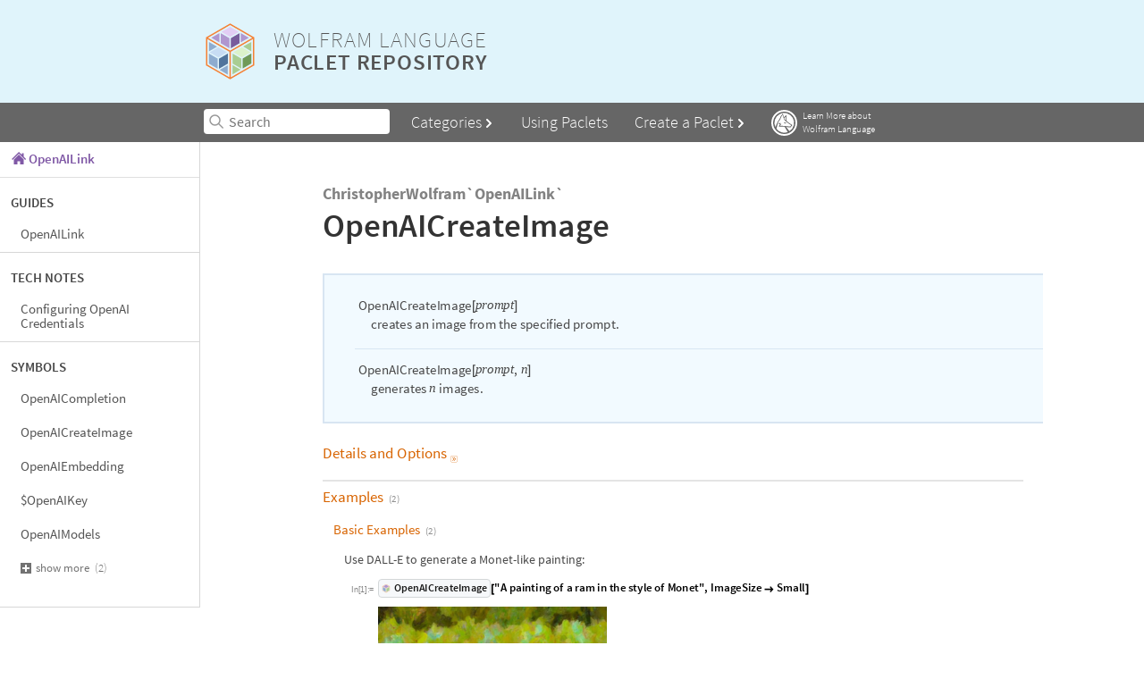

--- FILE ---
content_type: text/html;charset=utf-8
request_url: https://resources.wolframcloud.com/PacletRepository/resources/ChristopherWolfram/OpenAILink/version/1.2.0/ref/OpenAICreateImage.html
body_size: 11845
content:
<!DOCTYPE html>
<html lang="en">
  <head>
    <meta charset="UTF-8" />
<meta http-equiv="X-UA-Compatible" content="IE=edge" />
<meta name="viewport" content="width=device-width, initial-scale=1" />
<meta name="ssi-loaded" content="true" />
<link rel="stylesheet" href="https://www.wolframcdn.com/fonts/source-sans-pro/1.0/global.css">
<link rel="stylesheet" href="https://www.wolframcloud.com//obj/resourcesystem/webresources/global-wolfram-skinny/1.2.0/null.css">
<link rel="stylesheet" href="https://www.wolframcloud.com//obj/resourcesystem/webresources/global-wolfram-skinny/1.2.0/main.css">

<script src="https://www.wolframcdn.com/consent/cookie-consent.js"></script>
    <link rel="icon" type="image/svg+xml" href="https://www.wolframcloud.com/obj/resourcesystem/webresources/PacletRepository/5.0.0/favicon/favicon.svg">
<link rel="icon" type="image/png" href="https://www.wolframcloud.com/obj/resourcesystem/webresources/PacletRepository/5.0.0/favicon/images/favicon.png">
<link rel="shortcut icon" href="https://www.wolframcloud.com/obj/resourcesystem/webresources/PacletRepository/5.0.0/favicon/favicon.ico">
<link rel="apple-touch-icon" sizes="180x180" href="https://www.wolframcloud.com/obj/resourcesystem/webresources/PacletRepository/5.0.0/favicon/apple-touch-icon.png">
<meta name="theme-color" content="#8059a6">
<meta name="msapplication-TileColor" content="#8059a6">
<link rel="mask-icon" href="https://www.wolframcloud.com/obj/resourcesystem/webresources/PacletRepository/5.0.0/favicon/safari-pinned-tab.svg" color="#8059a6">
<link rel="manifest" href="https://www.wolframcloud.com/obj/resourcesystem/webresources/PacletRepository/5.0.0/favicon/site.webmanifest">
<meta name="msapplication-config" content="https://www.wolframcloud.com/obj/resourcesystem/webresources/PacletRepository/5.0.0/favicon/browserconfig.xml">
<meta name="apple-mobile-web-app-title" content="Wolfram Language Paclet Repository">
<meta name="application-name" content="Wolfram Language Paclet Repository">
    <title>
      ChristopherWolfram/OpenAILink | Paclet Repository
    </title>
    
      <link rel="stylesheet" href="https://www.wolframcdn.com/css/normalize.css" />
    
      <link rel="stylesheet" href="https://www.wolframcloud.com/obj/resourcesystem/webresources/resourcesystem/5.0.0/shingle.css" />
    
      <link rel="stylesheet" href="https://www.wolframcloud.com/obj/resourcesystem/webresources/resourcesystem/5.0.0/header-and-results.css" />
    
      <link rel="stylesheet" href="https://www.wolframcloud.com/obj/resourcesystem/webresources/PacletRepository/5.0.0/main.css" />
    
  </head>
  <body id="shingle">
    <header
  id="pac-common-header"
  class="container"
  data-publisher-ids-url="https://resources.wolframcloud.com/user/publishers"
>
  <div class="header-top-frame">
    <div class="wrap">
      <div class="header-top">
        <a href="https://resources.wolframcloud.com/PacletRepository/"
          ><div class="logo-frame">
              <svg xmlns="http://www.w3.org/2000/svg" viewBox="0 0 430 430" class="logo"><path d="M220 407.34V217.89l41.02-23.69 123.05-71.04v189.45zM45.93 123.16l123.05 71.04L210 217.9v189.45L45.93 312.61ZM215 19.77l164.07 94.73-123.05 71.04L215 209.23l-41.02-23.69L50.93 114.5Zm176.57 90.4L217.5 9.67a5 5 0 0 0-5 0L38.43 110.17a5 5 0 0 0-2.5 4.33v201a5 5 0 0 0 2.5 4.33l174.07 100.5a5 5 0 0 0 5 0l174.07-100.5a5 5 0 0 0 2.5-4.33v-201a5 5 0 0 0-2.5-4.33" fill="#f58134"/><g fill="#b097cf"><path d="m214.98 33.52 64.77 37.4-64.77 37.39-64.77-37.4Z" fill="#e2cdf4"/><path d="m145.03 79.88 64.77 37.4v74.8l-64.77-37.4z"/><path d="M284.93 79.88v74.8l-64.77 37.4v-74.8z" fill="#785c9c"/><path d="m135.87 79.39-.07 69.53-60.12-34.79Zm157.5 69.39.07-69.53 60.12 34.79z"/></g><g fill="#8eaccf"><path d="m127.89 185 64.71 37.36-64.71 37.37-64.72-37.37z" fill="#c7dcf3"/><path d="m58 231.33 64.71 37.36v74.72L58 306.05z"/><path d="M197.78 231.33v74.72l-64.72 37.36V268.7z" fill="#50749c"/><path d="m137.17 351.64 60.25-34.71-.06 69.46zm-18.65-171.11-60.25 34.71.07-69.46z"/></g><g fill="#a9cd92"><path d="m302.04 184.84 64.29 37.12-64.3 37.11-64.28-37.11z" fill="#dbf2cb"/><path d="m232.61 230.86 64.29 37.12v74.23l-64.29-37.12z"/><path d="M371.47 230.86v74.23l-64.3 37.12v-74.23z" fill="#709a58"/><path d="m371.47 214.23-60.19-34.82 60.19-34.68zM232.61 315.94l60.18 34.82-60.18 34.67z"/></g></svg></div
          >
          <div class="text">
            <h1 class="site-title">
              <span class="wordmark"
                ><span class="wl">Wolfram Language</span>
                <span class="repo">Paclet Repository</span></span
              >
              
            </h1>
            <p class="tagline">Community-contributed installable additions to the Wolfram Language</p
            ></div
        ></a>
      </div>
    </div>
  </div>
  <nav id="pac-common-navigation">
    <h2 class="visuallyhidden">Primary Navigation</h2>
    <div class="wrap">
      <div class="section search-wrapper">
        
            <div
              id="react-autocomplete"
              data-action="https://resources.wolframcloud.com/PacletRepository/search/"
              data-resources-base-url="https://resources.wolframcloud.com/PacletRepository/resources/"
              data-autocomplete-json="https://resources.wolframcloud.com/PacletRepository/autocomplete/allnames.json"
            >
              <form
                id="repo-header-search-form"
                role="search"
                action="https://resources.wolframcloud.com/PacletRepository/search/"
                method="get"
              >
                <input
                  type="search"
                  name="i"
                  required="required"
                  placeholder="Search"
                />
              </form>
            </div>
          
      </div>
      <div class="section sorting-properties">
          <ul>
            <li>
                <button class="nav-button">
                  <span class="label">Categories</span
                  ><svg
                    class="arrow"
                    width="14"
                    height="14"
                    viewBox="0 0 14 14"
                    fill="none"
                    stroke="#fff"
                    stroke-width="2"
                    stroke-linecap="round"
                    stroke-linejoin="round"
                  >
                    <path class="arrow-down" d="M4,4l4,4l4-4" />
                    <path class="arrow-right" d="M6,2l4,4l-4,4" />
                  </svg>
                </button>
                <div class="dropdown closed">
                  <ul class="grid">
                    <li><a href="https://resources.wolframcloud.com/PacletRepository/category/cloud-deployment">Cloud & Deployment</a></li
                    ><li><a href="https://resources.wolframcloud.com/PacletRepository/category/core-language-structure">Core Language & Structure</a></li
                    ><li><a href="https://resources.wolframcloud.com/PacletRepository/category/data-manipulation-analysis">Data Manipulation & Analysis</a></li
                    ><li><a href="https://resources.wolframcloud.com/PacletRepository/category/engineering-data-computation">Engineering Data & Computation</a></li
                    ><li><a href="https://resources.wolframcloud.com/PacletRepository/category/external-interfaces-connections">External Interfaces & Connections</a></li
                    ><li><a href="https://resources.wolframcloud.com/PacletRepository/category/financial-data-computation">Financial Data & Computation</a></li
                    ><li><a href="https://resources.wolframcloud.com/PacletRepository/category/geographic-data-computation">Geographic Data & Computation</a></li
                    ><li><a href="https://resources.wolframcloud.com/PacletRepository/category/geometry">Geometry</a></li
                    ><li><a href="https://resources.wolframcloud.com/PacletRepository/category/graphs-networks">Graphs & Networks</a></li
                    ><li><a href="https://resources.wolframcloud.com/PacletRepository/category/higher-mathematical-computation">Higher Mathematical Computation</a></li
                    ><li><a href="https://resources.wolframcloud.com/PacletRepository/category/images">Images</a></li
                    ><li><a href="https://resources.wolframcloud.com/PacletRepository/category/knowledge-representation-natural-language">Knowledge Representation & Natural Language</a></li
                    ><li><a href="https://resources.wolframcloud.com/PacletRepository/category/machine-learning">Machine Learning</a></li
                    ><li><a href="https://resources.wolframcloud.com/PacletRepository/category/notebook-documents-presentation">Notebook Documents & Presentation</a></li
                    ><li><a href="https://resources.wolframcloud.com/PacletRepository/category/scientific-and-medical-data-computation">Scientific and Medical Data & Computation</a></li
                    ><li><a href="https://resources.wolframcloud.com/PacletRepository/category/social-cultural-linguistic-data">Social, Cultural & Linguistic Data</a></li
                    ><li><a href="https://resources.wolframcloud.com/PacletRepository/category/strings-text">Strings & Text</a></li
                    ><li><a href="https://resources.wolframcloud.com/PacletRepository/category/symbolic-numeric-computation">Symbolic & Numeric Computation</a></li
                    ><li><a href="https://resources.wolframcloud.com/PacletRepository/category/system-operation-setup">System Operation & Setup</a></li
                    ><li><a href="https://resources.wolframcloud.com/PacletRepository/category/time-related-computation">Time-Related Computation</a></li
                    ><li><a href="https://resources.wolframcloud.com/PacletRepository/category/user-interface-construction">User Interface Construction</a></li
                    ><li><a href="https://resources.wolframcloud.com/PacletRepository/category/visualization-graphics">Visualization & Graphics</a></li
                    >
                  </ul>
                  <div class="other-nav-pages">
                      <ul class="grid">
                        <li><a href="https://resources.wolframcloud.com/PacletRepository/random"><span class="icon"><svg xmlns="http://www.w3.org/2000/svg" viewBox="0 0 70 70"><g><path d="M54 14v6H44c-3.08 0-5.41 2.19-7.55 4.8-1.54 1.86-3.01 4.1-4.46 6.4a63.36 63.36 0 0 0-4.45-6.4C25.4 22.18 23.08 20 20 20H7a1 2 0 0 0-1 2 1 2 0 0 0 1 2h13c.91 0 2.58 1.06 4.45 3.33A74.99 74.99 0 0 1 29.64 35a74.99 74.99 0 0 1-5.2 7.67C22.59 44.94 20.92 46 20 46H7a1 2 0 0 0-1 2 1 2 0 0 0 1 2h13c3.08 0 5.4-2.19 7.54-4.8 1.53-1.86 3-4.1 4.45-6.4a63.04 63.04 0 0 0 4.46 6.4C38.59 47.82 40.92 50 44 50h10v6l10-8-10-8v6H44c-.92 0-2.6-1.06-4.46-3.33a74.49 74.49 0 0 1-5.2-7.67 74.49 74.49 0 0 1 5.2-7.67C41.4 25.06 43.08 24 44 24h10v6l10-8-10-8z"></path></g></svg></span>
Random Paclet</a></li
                        ><li><a href="https://resources.wolframcloud.com/PacletRepository/all"><span class="icon"><svg xmlns="http://www.w3.org/2000/svg" viewBox="0 0 28 28"><g><path d="M5 9h3V6H5zm6 0h12V6H11zm-6 6h3v-3H5zm6 0h12v-3H11zm-6 6h3v-3H5zm6 0h12v-3H11z"></path></g></svg></span>
Alphabetical List</a></li
                        >
                      </ul></div
                  >
                </div></li
            >
          </ul></div>
      <div class="section more-links">
          <ul>
            <li><a href="https://resources.wolframcloud.com/PacletRepository/using-paclets">Using Paclets</a></li
            >
          </ul></div
      >
      <div class="section documentation-links">
          <ul>
            <li>
                <button class="nav-button">
                  <span class="label">Create a Paclet</span
                  ><svg
                    class="arrow"
                    width="14"
                    height="14"
                    viewBox="0 0 14 14"
                    fill="none"
                    stroke="#fff"
                    stroke-width="2"
                    stroke-linecap="round"
                    stroke-linejoin="round"
                  >
                    <path class="arrow-down" d="M4,4l4,4l4-4" />
                    <path class="arrow-right" d="M6,2l4,4l-4,4" />
                  </svg>
                </button>
                <div class="dropdown closed">
                  <ul class="grid">
                    <li><a href="https://resources.wolframcloud.com/PacletRepository/creating-paclets">Get Started</a></li
                    ><li><a href="https://resources.wolframcloud.com/PacletRepository/Unnamed-Paclet.nb">Download Definition Notebook</a></li
                    >
                  </ul>
                </div></li
            >
          </ul></div><div class="section learn-more-about-wl">
          <ul>
            <li class="learn-more-about-wl-frame">
              <a
                class="learn-more-about-wl-button"
                href="https://www.wolfram.com/language/"
                ><svg viewBox="0 0 124 31">
                  <path
                    d="M15.5 1a14.5 14.5 0 1 1 0 29 14.5 14.5 0 0 1 0-29Zm0 2a12.5 12.5 0 1 0 0 25 12.5 12.5 0 0 0 0-25Zm1.8 5.4v4.3l-1.5-1.1-.3-1.5 1.8-1.7ZM5.6 20.3a11 11 0 1 1 15.7 4.5l-3.7-4.7 3 .4h2l2-2.5s-5-3-6.6-4.8a46 46 0 0 0-.2-6.6l-2.6 2.6-1.3-4a13.5 13.5 0 0 0-3.7 6c-2 2.3-3.4 6-4.6 9.1Zm13.8 5.5a11 11 0 0 1-12.6-3.6c.9-4 2-8.7 4-10.1.9-1.7 1.2-4.2 3-5.5.4 1.3 1 4 1.5 5.3 2 2.1 5.2 4.7 7.3 5.7.2.1.5 1 .5 1l-.9 1-9-.8-2.4.1c.4-1 1.4-2 1.4-2s-1-.5-1.6-.6l.8-1.1c-.2 0-2 .9-2.2 1.6l1.5.5s-1 1-1.2 2.6c0 0 3-.4 5-.1h1.3l3.6 6Zm-4-10.8c-.2.3-.3.5-.3.8.5 0 1 .1 1.6.5l1.2-.4c-.7-.5-1.5-1-2.6-.9Z"
                  ></path>
                  <text
                    font-family="Source Sans Pro, system-ui, sans-serif"
                    font-size="11"
                  >
                    <tspan x="36" y="11">Learn More about</tspan>
                    <tspan x="36" y="26">Wolfram Language</tspan>
                  </text>
                </svg></a
              >
            </li>
          </ul>
        </div>
    </div>
  </nav>
</header>

    <main class="shingle-content">
      
        
  <div id="pac-nav-sidebar-frame" class="desktop loading">
    <nav id="pac-nav-sidebar">
      <h1>
        <a href="../">
          <svg class="home-icon" viewBox="0 0 32 28">
            <path
              d="M5 28V17L16 6l11 11v11h-8v-7h-6v7H5ZM22 6h1V3h4v8l5 5-2 2L16 4 2 18l-2-2L16 0l6 6Z"
            />
          </svg>
          <span class="text">
            
                OpenAILink
              
          </span>
        </a>
      </h1>

      
        <section>
          <h2>Guides</h2>
          <div class="links">
            <ul>
              
                <li><a href="../guide/OpenAILink.html">OpenAILink</a></li>
              
            </ul>
          </div>
        </section>
      
        <section>
          <h2>Tech Notes</h2>
          <div class="links">
            <ul>
              
                <li><a href="../tutorial/ConfiguringOpenAICredentials.html">Configuring OpenAI Credentials</a></li>
              
            </ul>
          </div>
        </section>
      
        <section>
          <h2>Symbols</h2>
          <div class="links">
            <ul>
              
                <li><a href="../ref/OpenAICompletion.html">OpenAICompletion</a></li>
              
                <li><a href="../ref/OpenAICreateImage.html">OpenAICreateImage</a></li>
              
                <li><a href="../ref/OpenAIEmbedding.html">OpenAIEmbedding</a></li>
              
                <li><a href="../ref/OpenAIKey.html">$OpenAIKey</a></li>
              
                <li><a href="../ref/OpenAIModels.html">OpenAIModels</a></li>
              
                <li><a href="../ref/$OpenAIKey.html">$OpenAIKey</a></li>
              
                <li><a href="../ref/$OpenAIUser.html">$OpenAIUser</a></li>
              
            </ul>
          </div>
        </section>
      
    </nav>
  </div>


      
      <div class="wrap">
        <div id="notebook-embed" data-nb-uri="https://www.wolframcloud.com/obj/resourcesystem/marketplacestorage/resources/1e4/1e47aeaf-9015-4ce7-bfdd-aae85980ca40/data/versions/1-2-0/2aa6c406e834a40e/data/ref/OpenAICreateImage.nb">
          
            <div class="notebook-html" style="display:none">
<link rel='stylesheet' href='https://www.wolframcloud.com/dist/dyn/02c367f3729c707d1056.modern.css' /><link rel='stylesheet' href='https://www.wolframcloud.com/dist/dyn/cf4d2fe121f60450016d.modern.css' /><link rel='stylesheet' href='https://www.wolframcloud.com/dist/dyn/391191605d6318a3f0b5.modern.css' />
<div class="cached-data cache-key-main"><style type="text/css">
._ccc1{font-family:'Source Sans Pro','Lucida Sans',Arial,sans-serif;font-size:18px;font-weight:700;font-style:normal;color:rgba(131,131,131,1);}
._ccc4{font-family:'Source Sans Pro','Lucida Sans',Arial,sans-serif;font-size:37px;font-weight:600;font-style:normal;color:rgba(51,51,51,1);}
._ccc6{font-family:'Source Sans Pro','Lucida Sans',Arial,sans-serif;font-size:15px;font-weight:400;font-style:normal;}
._ccc7{font-family:MathematicaSans,sans-serif;font-size:15px;font-weight:400;font-style:normal;}
._ccc8{font-family:Tinos,Times,serif;font-size:15px;font-weight:400;font-style:italic;}
._ccc23{font-family:'Source Sans Pro','Lucida Sans',Arial,sans-serif;font-size:17px;font-weight:400;font-style:normal;color:rgba(216,100,0,1);}
._ccc28{font-family:MathematicaSans,sans-serif;font-size:10px;font-weight:700;font-style:normal;color:rgba(216,100,0,1);}
._ccc30{font-family:'Source Sans Pro','Lucida Sans',Arial,sans-serif;font-size:11px;font-weight:400;font-style:normal;color:rgba(144,144,144,1);}
._ccc32{font-family:'Source Sans Pro','Lucida Sans',Arial,sans-serif;font-size:15px;font-weight:400;font-style:normal;color:rgba(216,100,0,1);}
._ccc21{font-family:'Source Sans Pro','Lucida Sans',Arial,sans-serif;font-size:14px;font-weight:400;font-style:normal;}
._ccc36{font-family:Arimo,Arial,sans-serif;font-size:9px;font-weight:400;font-style:normal;color:rgba(130,130,130,1);}
._ccc38{font-family:'Source Sans Pro','Lucida Sans',Arial,sans-serif;font-size:12px;font-weight:600;font-style:normal;color:rgba(25,25,25,1);}
._ccc41{font-family:MathematicaSans,sans-serif;font-size:13px;font-weight:600;font-style:normal;color:black;}
._ccc40{font-family:'Source Sans Pro','Lucida Sans',Arial,sans-serif;font-size:13px;font-weight:600;font-style:normal;color:black;}
._ccc42{font-family:'Source Sans Pro','Lucida Sans',Arial,sans-serif;font-size:1px;font-weight:400;font-style:normal;}
._ccc46{font-family:MathematicaSans,sans-serif;font-size:13px;font-weight:400;}
._ccc45{font-family:'Source Sans Pro','Lucida Sans',Arial,sans-serif;font-size:13px;font-weight:400;font-style:normal;}
._ccc47{font-family:'Source Sans Pro','Lucida Sans',Arial,sans-serif;font-size:16px;font-weight:400;font-style:normal;color:rgba(138,138,138,1);}
._ccc49{font-family:'Source Sans Pro','Lucida Sans',Arial,sans-serif;font-size:15px;font-weight:600;font-style:normal;color:rgba(5,73,166,1);}
._ccc48{font-family:MathematicaSans,sans-serif;font-size:16px;font-weight:400;font-style:normal;color:rgba(138,138,138,1);}
._ccc19{font-family:'Source Sans Pro','Lucida Sans',Arial,sans-serif;font-size:14px;font-weight:400;font-style:normal;color:rgba(5,73,166,1);}
._ccc51{font-family:Arimo,Helvetica,'Nimbus Sans L','Bitstream Vera Sans',Arial,sans-serif;font-size:10px;font-weight:400;font-style:normal;color:rgba(252,252,252,1);}</style>
<div class="native-container"><div class="native-fixed"><div></div></div><div class="native-scroll native-scroll-with-background"><div class="notebook notebook-native" style="padding-top:0;padding-bottom:0;background:white"><div class="cell-native" id="cell-558d9501-5b02-443e-84a1-4bef1214a5a5" style="width:100%;min-width:min-content;padding-top:0;padding-bottom:0;box-sizing:border-box;padding-right:0" data-cache-width="990" data-cache-height="23" data-cache-uuid="558d9501-5b02-443e-84a1-4bef1214a5a5" data-show-c2c="false"><div class="cell-wrapper"><div class="HExNUSO6Shz5hgqMOEW9X" style="position:absolute;left:0;top:0"></div><div style="width:100%;box-sizing:border-box;min-height:12px;padding-top:0;padding-left:24px;padding-right:22px"><div style="min-height:12px;padding-left:0;padding-right:0;padding-top:0;padding-bottom:0" class="cell-content"><div class="native-layout native-layout-simple" style="text-align:left;line-height:23.625999999999998px"><span class="_ccc1">ChristopherWolfram`OpenAILink`</span></div></div></div></div></div><div class="cell-native" id="cell-edec4ada-f922-4b08-ae38-f56369470d00" style="width:100%;min-width:min-content;padding-top:0;padding-bottom:24px;box-sizing:border-box;padding-right:0" data-cache-width="990" data-cache-height="71" data-cache-uuid="edec4ada-f922-4b08-ae38-f56369470d00" data-show-c2c="false"><div class="cell-wrapper"><div class="HExNUSO6Shz5hgqMOEW9X" style="position:absolute;left:0;top:0"></div><div style="width:100%;box-sizing:border-box;min-height:12px;padding-top:0;padding-left:24px;padding-right:22px"><div style="min-height:12px;padding-left:0;padding-right:0;padding-top:0;padding-bottom:0" class="cell-content"><div class="lines" style="position:relative;width:100%;height:47px;line-height:0;text-align:left"><table style="display:inline-block;border-collapse:collapse;line-height:normal;table-layout:fixed;top:8.408000000000001px;position:relative;width:722px;height:37px"><colgroup><col width="722"/><col width="0"/></colgroup><tbody><tr><td style="padding-left:0;padding-right:4px;padding-top:0;padding-bottom:0;text-align:left;vertical-align:top;line-height:1px;border-left:none;border-right:none;border-top:none;border-bottom:none;height:37px" colSpan="2"><div style="display:inline-block;position:relative;left:0;top:3px"><div class="lines" style="position:relative;width:329px;height:34px"><div style="display:inline-block;margin-left:0;margin-right:0;margin-top:0;margin-bottom:0;top:0;left:0" class="pa"><div style="display:block;border-left-width:0;border-right-width:0;border-top-width:0;border-bottom-width:0;border-style:solid;padding-left:0;padding-right:0;padding-top:0;padding-bottom:0"><div class="lines" style="position:relative;width:329px;height:34px"><div style="display:inline-block;margin-left:0;margin-right:0;margin-top:0;margin-bottom:0;top:0;left:0" class="pa"><div style="display:block;border-left-width:0;border-right-width:0;border-top-width:0;border-bottom-width:0;border-style:solid;padding-left:0;padding-right:0;padding-top:0;padding-bottom:0"><div class="lines" style="position:relative;width:320.679px;height:34px"><span class="pa ch _ccc4" style="top:-6.7px;left:0px">O</span><span class="pa ch _ccc4" style="top:-6.7px;left:24.9px">p</span><span class="pa ch _ccc4" style="top:-6.7px;left:45.8px">e</span><span class="pa ch _ccc4" style="top:-6.7px;left:64.6px">n</span><span class="pa ch _ccc4" style="top:-6.7px;left:85.3px">A</span><span class="pa ch _ccc4" style="top:-6.7px;left:105.9px">I</span><span class="pa ch _ccc4" style="top:-6.7px;left:116.4px">C</span><span class="pa ch _ccc4" style="top:-6.7px;left:137.7px">r</span><span class="pa ch _ccc4" style="top:-6.7px;left:151.5px">e</span><span class="pa ch _ccc4" style="top:-6.7px;left:170.2px">a</span><span class="pa ch _ccc4" style="top:-6.7px;left:189.6px">t</span><span class="pa ch _ccc4" style="top:-6.7px;left:202.9px">e</span><span class="pa ch _ccc4" style="top:-6.7px;left:221.7px">I</span><span class="pa ch _ccc4" style="top:-6.7px;left:232.1px">m</span><span class="pa ch _ccc4" style="top:-6.7px;left:263.3px">a</span><span class="pa ch _ccc4" style="top:-6.7px;left:282.7px">g</span><span class="pa ch _ccc4" style="top:-6.7px;left:301.9px">e</span></div></div></div><div style="display:inline-block;margin-left:0;margin-right:0;margin-top:0;margin-bottom:0;top:24px;left:321px" class="pa"><div style="display:block;border-left-width:0;border-right-width:0;border-top-width:0;border-bottom-width:0;border-style:solid;padding-left:0;padding-right:0;padding-top:0;padding-bottom:0"><div class="lines" style="position:relative;width:8px;height:1px"><div style="display:inline-block;top:0;left:0" class="pa"><div style="overflow:hidden;width:8px;height:2px"><img src="https://www.wolframcloud.com/files/237146a0-5983-4870-86d0-149da0beb946/htmlcaches/images/f5ce4ec3fab84f97feb85cdc5a32cc01c9e33c06ee3c4231f080ae65bb19aa33" class="_3wFaTGQVCSShPy2ZuDdbVC nb-control" width="8"/></div></div></div></div></div></div></div></div></div></div></td></tr></tbody></table></div></div></div></div></div><div class="cell-native" id="cell-4f9411b4-ca2f-4e20-aa62-b54ddcbfe00d" style="width:100%;min-width:min-content;padding-top:6px;padding-bottom:20px;box-sizing:border-box;padding-right:0" data-cache-width="990" data-cache-height="193" data-cache-uuid="4f9411b4-ca2f-4e20-aa62-b54ddcbfe00d" data-show-c2c="false"><div class="cell-wrapper"><div class="HExNUSO6Shz5hgqMOEW9X" style="position:absolute;left:0;top:0"></div><div style="width:100%;box-sizing:border-box;min-height:12px;padding-top:0;padding-left:24px;padding-right:22px"><div style="min-height:12px;padding-left:0;padding-right:0;padding-top:0;padding-bottom:0" class="cell-content"><div class="lines" style="position:relative;width:100%;height:167px;line-height:0;text-align:left"><table style="display:inline-block;border-collapse:collapse;line-height:normal;table-layout:fixed;top:0;position:relative;width:942px;height:167px"><colgroup><col width="35"/><col width="868"/><col width="35"/></colgroup><tbody><tr><td style="background:rgba(242,250,255,1);padding-left:4px;padding-right:4px;padding-top:28px;padding-bottom:17px;text-align:left;vertical-align:top;line-height:1px;border-left:2px solid rgba(216,229,242,1);border-right:none;border-top:2px solid rgba(216,229,242,1);border-bottom:none;height:37px"><div style="display:inline-block;position:relative;left:0;top:14px"><div class="lines" style="position:relative;width:0;height:8px"><span class="pa ch _ccc6" style="top:-4.8px;left:0px">&#8203;</span></div></div></td><td style="background:rgba(242,250,255,1);padding-left:4px;padding-right:4px;padding-top:28px;padding-bottom:17px;text-align:left;vertical-align:top;line-height:1px;border-left:none;border-right:none;border-top:2px solid rgba(216,229,242,1);border-bottom:1px solid rgba(216,229,242,1);height:36px"><div style="display:inline-block;position:relative;left:0;top:0"><div class="lines" style="position:relative;width:292px;height:36px"><div style="display:inline-block;margin-left:0;margin-right:0;margin-top:0;margin-bottom:0;top:0;left:0" class="pa"><div style="display:block;border-left-width:0;border-right-width:0;border-top-width:0;border-bottom-width:0;border-style:solid;padding-left:0;padding-right:0;padding-top:0;padding-bottom:0"><div class="lines" style="position:relative;width:292px;height:36px"><table style="display:inline-table;border-collapse:collapse;line-height:normal;table-layout:fixed;top:0;left:0" class="pa"><colgroup><col width="12"/><col width="280"/></colgroup><tbody><tr><td style="background:rgba(242,250,255,1);padding-left:0;padding-right:2px;padding-top:0;padding-bottom:3px;text-align:left;vertical-align:top;line-height:1px;border-left:none;border-right:none;border-top:none;border-bottom:none;height:15px" colSpan="2"><div style="display:inline-block;position:relative;left:0;top:0"><div class="lines" style="position:relative;width:179px;height:15px"><div style="display:inline-block;margin-left:0;margin-right:0;margin-top:0;margin-bottom:0;top:0;left:0" class="pa"><div style="display:block;border-left-width:0;border-right-width:0;border-top-width:0;border-bottom-width:0;border-style:solid;padding-left:0;padding-right:0;padding-top:0;padding-bottom:0"><div class="lines" style="position:relative;width:178.5566015625px;height:15px"><span class="pa ch _ccc6" style="top:-1.8px;left:0px">O</span><span class="pa ch _ccc6" style="top:-1.8px;left:10px">p</span><span class="pa ch _ccc6" style="top:-1.8px;left:18.3px">e</span><span class="pa ch _ccc6" style="top:-1.8px;left:25.7px">n</span><span class="pa ch _ccc6" style="top:-1.8px;left:33.9px">A</span><span class="pa ch _ccc6" style="top:-1.8px;left:42.1px">I</span><span class="pa ch _ccc6" style="top:-1.8px;left:46px">C</span><span class="pa ch _ccc6" style="top:-1.8px;left:54.6px">r</span><span class="pa ch _ccc6" style="top:-1.8px;left:59.8px">e</span><span class="pa ch _ccc6" style="top:-1.8px;left:67.3px">a</span><span class="pa ch _ccc6" style="top:-1.8px;left:75px">t</span><span class="pa ch _ccc6" style="top:-1.8px;left:80px">e</span><span class="pa ch _ccc6" style="top:-1.8px;left:87.5px">I</span><span class="pa ch _ccc6" style="top:-1.8px;left:91.4px">m</span><span class="pa ch _ccc6" style="top:-1.8px;left:103.9px">a</span><span class="pa ch _ccc6" style="top:-1.8px;left:111.5px">g</span><span class="pa ch _ccc6" style="top:-1.8px;left:119.1px">e</span><span class="pa char _ccc7" style="height:11px;top:0px;left:126.5px">[</span><span class="pa ch _ccc8" style="top:-1.6px;left:130.7px">p</span><span class="pa ch _ccc8" style="top:-1.6px;left:138.2px">r</span><span class="pa ch _ccc8" style="top:-1.6px;left:144.1px">o</span><span class="pa ch _ccc8" style="top:-1.6px;left:151.6px">m</span><span class="pa ch _ccc8" style="top:-1.6px;left:162.4px">p</span><span class="pa ch _ccc8" style="top:-1.6px;left:169.9px">t</span><span class="pa char _ccc7" style="height:11px;top:0px;left:174.4px">]</span></div></div></div></div></div></td></tr><tr><td style="background:rgba(242,250,255,1);padding-left:0;padding-right:2px;padding-top:3px;padding-bottom:0;text-align:left;vertical-align:top;line-height:1px;border-left:none;border-right:none;border-top:none;border-bottom:none;height:15px"><div style="display:inline-block;position:relative;left:0;top:11px"><div class="lines" style="position:relative;width:9.09px;height:0"><span class="pa ch internal-char _ccc6" style="top:-12.8px;left:0px"></span><span class="pa ch _ccc6" style="top:-12.8px;left:0px"> </span><span class="pa ch _ccc6" style="top:-12.8px;left:3px"> </span><span class="pa ch _ccc6" style="top:-12.8px;left:6.1px"> </span><span class="pa ch internal-char _ccc6" style="top:-12.8px;left:9.1px"></span></div></div></td><td style="background:rgba(242,250,255,1);padding-left:2px;padding-right:0;padding-top:3px;padding-bottom:0;text-align:left;vertical-align:top;line-height:1px;border-left:none;border-right:none;border-top:none;border-bottom:none;height:15px"><div style="display:inline-block;position:relative;left:0;top:0"><div class="lines" style="position:relative;width:278px;height:15px"><div style="display:inline-block;margin-left:0;margin-right:0;margin-top:0;margin-bottom:0;top:0;left:0" class="pa"><div style="display:block;border-left-width:0;border-right-width:0;border-top-width:0;border-bottom-width:0;border-style:solid;padding-left:0;padding-right:0;padding-top:0;padding-bottom:0"><div class="lines" style="position:relative;width:277.29px;height:15px"><span class="pa ch _ccc6" style="top:-1.8px;left:0px">c</span><span class="pa ch _ccc6" style="top:-1.8px;left:6.8px">r</span><span class="pa ch _ccc6" style="top:-1.8px;left:12px">e</span><span class="pa ch _ccc6" style="top:-1.8px;left:19.5px">a</span><span class="pa ch _ccc6" style="top:-1.8px;left:27.2px">t</span><span class="pa ch _ccc6" style="top:-1.8px;left:32.2px">e</span><span class="pa ch _ccc6" style="top:-1.8px;left:39.7px">s</span><span class="pa ch _ccc6" style="top:-1.8px;left:46px"> </span><span class="pa ch _ccc6" style="top:-1.8px;left:49px">a</span><span class="pa ch _ccc6" style="top:-1.8px;left:56.7px">n</span><span class="pa ch _ccc6" style="top:-1.8px;left:64.9px"> </span><span class="pa ch _ccc6" style="top:-1.8px;left:67.9px">i</span><span class="pa ch _ccc6" style="top:-1.8px;left:71.6px">m</span><span class="pa ch _ccc6" style="top:-1.8px;left:84px">a</span><span class="pa ch _ccc6" style="top:-1.8px;left:91.7px">g</span><span class="pa ch _ccc6" style="top:-1.8px;left:99.3px">e</span><span class="pa ch _ccc6" style="top:-1.8px;left:106.7px"> </span><span class="pa ch _ccc6" style="top:-1.8px;left:109.7px">f</span><span class="pa ch _ccc6" style="top:-1.8px;left:114.1px">r</span><span class="pa ch _ccc6" style="top:-1.8px;left:119.3px">o</span><span class="pa ch _ccc6" style="top:-1.8px;left:127.5px">m</span><span class="pa ch _ccc6" style="top:-1.8px;left:139.9px"> </span><span class="pa ch _ccc6" style="top:-1.8px;left:142.9px">t</span><span class="pa ch _ccc6" style="top:-1.8px;left:148px">h</span><span class="pa ch _ccc6" style="top:-1.8px;left:156.1px">e</span><span class="pa ch _ccc6" style="top:-1.8px;left:163.6px"> </span><span class="pa ch _ccc6" style="top:-1.8px;left:166.6px">s</span><span class="pa ch _ccc6" style="top:-1.8px;left:172.9px">p</span><span class="pa ch _ccc6" style="top:-1.8px;left:181.2px">e</span><span class="pa ch _ccc6" style="top:-1.8px;left:188.7px">c</span><span class="pa ch _ccc6" style="top:-1.8px;left:195.5px">i</span><span class="pa ch _ccc6" style="top:-1.8px;left:199.2px">f</span><span class="pa ch _ccc6" style="top:-1.8px;left:203.6px">i</span><span class="pa ch _ccc6" style="top:-1.8px;left:207.3px">e</span><span class="pa ch _ccc6" style="top:-1.8px;left:214.7px">d</span><span class="pa ch _ccc6" style="top:-1.8px;left:223px"> </span><span class="pa ch _ccc6" style="top:-1.8px;left:226.1px">p</span><span class="pa ch _ccc6" style="top:-1.8px;left:234.4px">r</span><span class="pa ch _ccc6" style="top:-1.8px;left:239.6px">o</span><span class="pa ch _ccc6" style="top:-1.8px;left:247.7px">m</span><span class="pa ch _ccc6" style="top:-1.8px;left:260.2px">p</span><span class="pa ch _ccc6" style="top:-1.8px;left:268.5px">t</span><span class="pa ch _ccc6" style="top:-1.8px;left:273.6px">.</span></div></div></div></div></div></td></tr></tbody></table></div></div></div></div></div></td><td style="background:rgba(242,250,255,1);padding-left:4px;padding-right:4px;padding-top:28px;padding-bottom:17px;text-align:left;vertical-align:top;line-height:1px;border-left:none;border-right:2px solid rgba(216,229,242,1);border-top:2px solid rgba(216,229,242,1);border-bottom:none;height:37px"><div style="display:inline-block;position:relative;left:0;top:14px"><div class="lines" style="position:relative;width:0;height:8px"><span class="pa ch _ccc6" style="top:-4.8px;left:0px">&#8203;</span></div></div></td></tr><tr><td style="background:rgba(242,250,255,1);padding-left:4px;padding-right:4px;padding-top:17px;padding-bottom:28px;text-align:left;vertical-align:top;line-height:1px;border-left:2px solid rgba(216,229,242,1);border-right:none;border-top:none;border-bottom:2px solid rgba(216,229,242,1);height:36px"><div style="display:inline-block;position:relative;left:0;top:14px"><div class="lines" style="position:relative;width:0;height:8px"><span class="pa ch _ccc6" style="top:-4.8px;left:0px">&#8203;</span></div></div></td><td style="background:rgba(242,250,255,1);padding-left:4px;padding-right:4px;padding-top:17px;padding-bottom:28px;text-align:left;vertical-align:top;line-height:1px;border-left:none;border-right:none;border-top:1px solid rgba(216,229,242,1);border-bottom:2px solid rgba(216,229,242,1);height:36px"><div style="display:inline-block;position:relative;left:0;top:0"><div class="lines" style="position:relative;width:196px;height:36px"><div style="display:inline-block;margin-left:0;margin-right:0;margin-top:0;margin-bottom:0;top:0;left:0" class="pa"><div style="display:block;border-left-width:0;border-right-width:0;border-top-width:0;border-bottom-width:0;border-style:solid;padding-left:0;padding-right:0;padding-top:0;padding-bottom:0"><div class="lines" style="position:relative;width:196px;height:36px"><table style="display:inline-table;border-collapse:collapse;line-height:normal;table-layout:fixed;top:0;left:0" class="pa"><colgroup><col width="12"/><col width="184"/></colgroup><tbody><tr><td style="background:rgba(242,250,255,1);padding-left:0;padding-right:2px;padding-top:0;padding-bottom:3px;text-align:left;vertical-align:top;line-height:1px;border-left:none;border-right:none;border-top:none;border-bottom:none;height:15px" colSpan="2"><div style="display:inline-block;position:relative;left:0;top:0"><div class="lines" style="position:relative;width:194px;height:15px"><div style="display:inline-block;margin-left:0;margin-right:0;margin-top:0;margin-bottom:0;top:0;left:0" class="pa"><div style="display:block;border-left-width:0;border-right-width:0;border-top-width:0;border-bottom-width:0;border-style:solid;padding-left:0;padding-right:0;padding-top:0;padding-bottom:0"><div class="lines" style="position:relative;width:193.4266015625px;height:15px"><span class="pa ch _ccc6" style="top:-1.8px;left:0px">O</span><span class="pa ch _ccc6" style="top:-1.8px;left:10px">p</span><span class="pa ch _ccc6" style="top:-1.8px;left:18.3px">e</span><span class="pa ch _ccc6" style="top:-1.8px;left:25.7px">n</span><span class="pa ch _ccc6" style="top:-1.8px;left:33.9px">A</span><span class="pa ch _ccc6" style="top:-1.8px;left:42.1px">I</span><span class="pa ch _ccc6" style="top:-1.8px;left:46px">C</span><span class="pa ch _ccc6" style="top:-1.8px;left:54.6px">r</span><span class="pa ch _ccc6" style="top:-1.8px;left:59.8px">e</span><span class="pa ch _ccc6" style="top:-1.8px;left:67.3px">a</span><span class="pa ch _ccc6" style="top:-1.8px;left:75px">t</span><span class="pa ch _ccc6" style="top:-1.8px;left:80px">e</span><span class="pa ch _ccc6" style="top:-1.8px;left:87.5px">I</span><span class="pa ch _ccc6" style="top:-1.8px;left:91.4px">m</span><span class="pa ch _ccc6" style="top:-1.8px;left:103.9px">a</span><span class="pa ch _ccc6" style="top:-1.8px;left:111.5px">g</span><span class="pa ch _ccc6" style="top:-1.8px;left:119.1px">e</span><span class="pa char _ccc7" style="height:11px;top:0px;left:126.5px">[</span><span class="pa ch _ccc8" style="top:-1.6px;left:130.7px">p</span><span class="pa ch _ccc8" style="top:-1.6px;left:138.2px">r</span><span class="pa ch _ccc8" style="top:-1.6px;left:144.1px">o</span><span class="pa ch _ccc8" style="top:-1.6px;left:151.6px">m</span><span class="pa ch _ccc8" style="top:-1.6px;left:162.4px">p</span><span class="pa ch _ccc8" style="top:-1.6px;left:169.9px">t</span><span class="pa ch _ccc6" style="top:-1.8px;left:174.4px">,</span><span class="pa ch _ccc8" style="top:-1.6px;left:181.8px">n</span><span class="pa char _ccc7" style="height:11px;top:0px;left:189.3px">]</span></div></div></div></div></div></td></tr><tr><td style="background:rgba(242,250,255,1);padding-left:0;padding-right:2px;padding-top:3px;padding-bottom:0;text-align:left;vertical-align:top;line-height:1px;border-left:none;border-right:none;border-top:none;border-bottom:none;height:15px"><div style="display:inline-block;position:relative;left:0;top:11px"><div class="lines" style="position:relative;width:9.09px;height:0"><span class="pa ch internal-char _ccc6" style="top:-12.8px;left:0px"></span><span class="pa ch _ccc6" style="top:-12.8px;left:0px"> </span><span class="pa ch _ccc6" style="top:-12.8px;left:3px"> </span><span class="pa ch _ccc6" style="top:-12.8px;left:6.1px"> </span><span class="pa ch internal-char _ccc6" style="top:-12.8px;left:9.1px"></span></div></div></td><td style="background:rgba(242,250,255,1);padding-left:2px;padding-right:0;padding-top:3px;padding-bottom:0;text-align:left;vertical-align:top;line-height:1px;border-left:none;border-right:none;border-top:none;border-bottom:none;height:15px"><div style="display:inline-block;position:relative;left:0;top:0"><div class="lines" style="position:relative;width:126px;height:15px"><div style="display:inline-block;margin-left:0;margin-right:0;margin-top:0;margin-bottom:0;top:0;left:0" class="pa"><div style="display:block;border-left-width:0;border-right-width:0;border-top-width:0;border-bottom-width:0;border-style:solid;padding-left:0;padding-right:0;padding-top:0;padding-bottom:0"><div class="lines" style="position:relative;width:125.21px;height:15px"><span class="pa ch _ccc6" style="top:-1.8px;left:0px">g</span><span class="pa ch _ccc6" style="top:-1.8px;left:7.6px">e</span><span class="pa ch _ccc6" style="top:-1.8px;left:15px">n</span><span class="pa ch _ccc6" style="top:-1.8px;left:23.2px">e</span><span class="pa ch _ccc6" style="top:-1.8px;left:30.6px">r</span><span class="pa ch _ccc6" style="top:-1.8px;left:35.8px">a</span><span class="pa ch _ccc6" style="top:-1.8px;left:43.5px">t</span><span class="pa ch _ccc6" style="top:-1.8px;left:48.6px">e</span><span class="pa ch _ccc6" style="top:-1.8px;left:56px">s</span><span class="pa ch _ccc6" style="top:-1.8px;left:62.3px"> </span><div style="display:inline-block;margin-left:0;margin-right:0;margin-top:0;margin-bottom:0;top:3px;left:65.35499999999999px" class="pa"><div style="display:block;border-left-width:0;border-right-width:0;border-top-width:0;border-bottom-width:0;border-style:solid;padding-left:0;padding-right:0;padding-top:0;padding-bottom:0"><div class="lines" style="position:relative;width:7.5px;height:8px"><span class="pa ch _ccc8" style="top:-4.6px;left:0px">n</span></div></div></div><span class="pa ch _ccc6" style="top:-1.8px;left:73.4px"> </span><span class="pa ch _ccc6" style="top:-1.8px;left:76.4px">i</span><span class="pa ch _ccc6" style="top:-1.8px;left:80.1px">m</span><span class="pa ch _ccc6" style="top:-1.8px;left:92.5px">a</span><span class="pa ch _ccc6" style="top:-1.8px;left:100.2px">g</span><span class="pa ch _ccc6" style="top:-1.8px;left:107.8px">e</span><span class="pa ch _ccc6" style="top:-1.8px;left:115.2px">s</span><span class="pa ch _ccc6" style="top:-1.8px;left:121.5px">.</span></div></div></div></div></div></td></tr></tbody></table></div></div></div></div></div></td><td style="background:rgba(242,250,255,1);padding-left:4px;padding-right:4px;padding-top:17px;padding-bottom:28px;text-align:left;vertical-align:top;line-height:1px;border-left:none;border-right:2px solid rgba(216,229,242,1);border-top:none;border-bottom:2px solid rgba(216,229,242,1);height:36px"><div style="display:inline-block;position:relative;left:0;top:14px"><div class="lines" style="position:relative;width:0;height:8px"><span class="pa ch _ccc6" style="top:-4.8px;left:0px">&#8203;</span></div></div></td></tr></tbody></table></div></div></div></div></div><div class="cell-native" id="cell-7c7c9fad-485f-4f97-871c-d3a5cb3a636f" style="width:100%;min-width:min-content;padding-top:7px;padding-bottom:6px;box-sizing:border-box;padding-right:0" data-cache-width="990" data-cache-height="30" data-cache-uuid="7c7c9fad-485f-4f97-871c-d3a5cb3a636f" data-show-c2c="false"><div class="cell-wrapper whole-group-opener"><div class="HExNUSO6Shz5hgqMOEW9X" style="position:absolute;left:0;top:0"></div><div style="width:100%;box-sizing:border-box;min-height:12px;padding-top:0;padding-left:24px;padding-right:22px"><div style="min-height:12px;padding-left:0;padding-right:0;padding-top:0;padding-bottom:0" class="cell-content"><div class="lines" style="position:relative;width:100%;height:17px;line-height:0;text-align:left"><div style="display:inline-block;margin-left:0;margin-right:0;margin-top:0;margin-bottom:0;top:0;position:relative;width:140px;height:17px"><div style="display:block;border-left-width:0;border-right-width:0;border-top-width:0;border-bottom-width:0;border-style:solid;padding-left:0;padding-right:0;padding-top:0;padding-bottom:0"><div class="lines" style="position:relative;width:139.57px;height:17px"><span class="pa ch _ccc23" style="top:-1.5px;left:0px">D</span><span class="pa ch _ccc23" style="top:-1.5px;left:10.5px">e</span><span class="pa ch _ccc23" style="top:-1.5px;left:18.9px">t</span><span class="pa ch _ccc23" style="top:-1.5px;left:24.6px">a</span><span class="pa ch _ccc23" style="top:-1.5px;left:33.3px">i</span><span class="pa ch _ccc23" style="top:-1.5px;left:37.5px">l</span><span class="pa ch _ccc23" style="top:-1.5px;left:41.9px">s</span><span class="pa ch _ccc23" style="top:-1.5px;left:49px"> </span><span class="pa ch _ccc23" style="top:-1.5px;left:52.4px">a</span><span class="pa ch _ccc23" style="top:-1.5px;left:61.1px">n</span><span class="pa ch _ccc23" style="top:-1.5px;left:70.4px">d</span><span class="pa ch _ccc23" style="top:-1.5px;left:79.8px"> </span><span class="pa ch _ccc23" style="top:-1.5px;left:83.3px">O</span><span class="pa ch _ccc23" style="top:-1.5px;left:94.6px">p</span><span class="pa ch _ccc23" style="top:-1.5px;left:104px">t</span><span class="pa ch _ccc23" style="top:-1.5px;left:109.8px">i</span><span class="pa ch _ccc23" style="top:-1.5px;left:113.9px">o</span><span class="pa ch _ccc23" style="top:-1.5px;left:123.1px">n</span><span class="pa ch _ccc23" style="top:-1.5px;left:132.4px">s</span></div></div></div><div style="display:inline-block;margin-left:0;margin-right:0;margin-top:0;margin-bottom:0;top:3px;position:relative;width:12px;height:13px"><div style="display:block;border-left-width:0;border-right-width:0;border-top-width:0;border-bottom-width:0;border-style:solid;padding-left:0;padding-right:0;padding-top:0;padding-bottom:0"><div class="lines" style="position:relative;width:12px;height:13px"><span style="display:inline-block;width:2px;top:10px;left:0px" class="pa"></span><div class="ButtonBoxContainer _2Ruv5efOhTpkxbU_U8Gd6K nb-control pa" style="display:inline-block;width:10px;height:13px;top:0;left:2px"><div style="display:inline-block;top:0;left:0" class="pa"><div style="display:inline-block;line-height:1px;margin-left:0;margin-right:0;margin-top:0;margin-bottom:0;opacity:1" class="SubLayoutBox-Outer ButtonBox-Outer border-box-sizing"><div style="display:inline-block;line-height:1px;width:10px;height:13px;min-width:;max-width:;min-height:;max-height:;overflow:hidden;padding-left:0;padding-right:0;padding-top:0;padding-bottom:0" class="SubLayoutBox-Inner ButtonBox-Inner ButtonBox_Frameless hZ3W-EEmfC639D_7EDYJ7 ButtonBox_Frameless border-box-sizing"><div class="lines" style="position:relative;width:10px;height:13px"><div class="PaneSelectorBoxContainer pa" style="display:inline-block;width:10px;height:13px;top:0;left:0"><div style="display:inline-block;top:0;left:0" class="pa"><div style="display:inline-block;line-height:1px;margin-left:0;margin-right:0;margin-top:0;margin-bottom:0" class="SubLayoutBox-Outer PaneSelectorBox-Outer border-box-sizing"><div style="display:inline-block;line-height:1px;width:10px;height:13px;min-width:;max-width:;min-height:;max-height:;overflow:hidden;padding-left:0;padding-right:0;padding-top:0;padding-bottom:0" class="SubLayoutBox-Inner PaneSelectorBox-Inner border-box-sizing"><div class="lines" style="position:relative;width:10px;height:13px"><div class="PaneSelectorBoxContainer pa" style="display:inline-block;width:10px;height:13px;top:0;left:0"><div style="display:inline-block;top:0;left:0" class="pa"><div style="display:inline-block" class="pa"><div style="display:inline-block;line-height:1px;margin-left:0;margin-right:0;margin-top:0;margin-bottom:0" class="SubLayoutBox-Outer PaneSelectorBox-Outer border-box-sizing"><div style="display:inline-block;line-height:1px;width:10px;height:13px;min-width:;max-width:;min-height:;max-height:;overflow:hidden;padding-left:0;padding-right:0;padding-top:0;padding-bottom:0" class="SubLayoutBox-Inner PaneSelectorBox-Inner border-box-sizing"><div class="lines" style="position:relative;width:10px;height:13px"><span class="pa char _ccc28" style="height:7px;top:2.8px;left:0px">&#62530;</span></div></div></div></div></div></div></div></div></div></div></div></div></div></div></div></div></div></div></div></div></div></div></div></div><div class="cell-native" id="cell-e4aac6ba-c8f5-4062-ad72-65a29981096e" style="width:100%;min-width:min-content;padding-top:14px;padding-bottom:6px;box-sizing:border-box;padding-right:0" data-cache-width="990" data-cache-height="40" data-cache-uuid="e4aac6ba-c8f5-4062-ad72-65a29981096e" data-show-c2c="false"><div class="cell-wrapper whole-group-opener"><div class="HExNUSO6Shz5hgqMOEW9X" style="position:absolute;left:0;top:0"></div><div style="width:100%;box-sizing:border-box;min-height:12px;padding-top:0;padding-left:24px;padding-right:22px"><div style="border-top:1.5px solid rgba(228,228,228,1);min-height:19.5px;padding-left:0;padding-right:0;padding-top:6px;padding-bottom:0" class="cell-content"><div class="native-layout native-layout-simple" style="text-align:left;line-height:22.369px"><span class="_ccc23">Examples</span><span class="ch internal-char _ccc23" style="top:-14.543500000000002px">&#160;</span><span class="ch internal-char _ccc23" style="top:-14.543500000000002px">&#160;</span><div style="display:inline-block;margin-left:0;margin-right:0;margin-top:0;margin-bottom:0;vertical-align:-2px;height:11px"><div style="display:block;border-left-width:0;border-right-width:0;border-top-width:0;border-bottom-width:0;border-style:solid;padding-left:0;padding-right:0;padding-top:0;padding-bottom:0;float:left"><div class="lines" style="position:relative;width:12.133px;height:11px"><span class="pa char _ccc30" style="height:9px;top:0px;left:0px">(</span><span class="pa char _ccc30" style="height:8px;top:1px;left:3.3px">2</span><span class="pa char _ccc30" style="height:9px;top:0px;left:8.8px">)</span></div></div></div></div></div></div></div></div><div class="cell-native" id="cell-9280602a-0e4b-41b3-b1a4-e1379c980a63" style="width:100%;min-width:min-content;padding-top:10px;padding-bottom:0;box-sizing:border-box;padding-right:31px" data-cache-width="959" data-cache-height="22" data-cache-uuid="9280602a-0e4b-41b3-b1a4-e1379c980a63" data-show-c2c="false"><div class="cell-wrapper whole-group-opener"><div class="HExNUSO6Shz5hgqMOEW9X" style="position:absolute;left:0;top:0"></div><div style="width:100%;box-sizing:border-box;min-height:12px;padding-top:0;padding-left:36px;padding-right:26px"><div style="min-height:12px;padding-left:0;padding-right:0;padding-top:0;padding-bottom:0" class="cell-content"><div class="native-layout native-layout-simple" style="text-align:left;line-height:19.855px"><span class="_ccc32">Basic Examples</span><span class="ch internal-char _ccc32" style="top:-12.8325px">&#160;</span><span class="ch internal-char _ccc32" style="top:-12.8325px">&#160;</span><div style="display:inline-block;margin-left:0;margin-right:0;margin-top:0;margin-bottom:0;vertical-align:-2px;height:11px"><div style="display:block;border-left-width:0;border-right-width:0;border-top-width:0;border-bottom-width:0;border-style:solid;padding-left:0;padding-right:0;padding-top:0;padding-bottom:0;float:left"><div class="lines" style="position:relative;width:12.133px;height:11px"><span class="pa char _ccc30" style="height:9px;top:0px;left:0px">(</span><span class="pa char _ccc30" style="height:8px;top:1px;left:3.3px">2</span><span class="pa char _ccc30" style="height:9px;top:0px;left:8.8px">)</span></div></div></div></div></div></div></div></div><div class="cell-native" id="cell-4d39017c-8384-4dc5-a6be-21f33692bc03" style="width:100%;min-width:min-content;padding-top:14px;padding-bottom:6px;box-sizing:border-box;padding-right:31px" data-cache-width="959" data-cache-height="32" data-cache-uuid="4d39017c-8384-4dc5-a6be-21f33692bc03" data-show-c2c="false"><div class="cell-wrapper"><div class="HExNUSO6Shz5hgqMOEW9X" style="position:absolute;left:0;top:0"></div><div style="width:100%;box-sizing:border-box;min-height:12px;padding-top:0;padding-left:48px;padding-right:40px"><div style="min-height:12px;padding-left:0;padding-right:0;padding-top:0;padding-bottom:0" class="cell-content"><div class="native-layout native-layout-simple" style="text-align:left;line-height:18.776px"><span class="_ccc21">Use DALL-E to generate a Monet-like painting:</span></div></div></div></div></div><div class="cell-native" id="cell-8d2937db-5822-4562-9fbc-04f848584a7f" style="width:100%;min-width:min-content;padding-top:7px;padding-bottom:5px;box-sizing:border-box;padding-right:40px" data-cache-width="950" data-cache-height="33" data-cache-uuid="8d2937db-5822-4562-9fbc-04f848584a7f" data-show-c2c="true"><div class="cell-wrapper"><div class="HExNUSO6Shz5hgqMOEW9X" style="position:absolute;left:0;top:0"><span style="position:absolute;left:56px;top:8px;width:31px"><div class="lines" style="position:relative;width:25.2685546875px;height:9px"><span class="pa char _ccc36" style="height:7px;top:0px;left:0px">I</span><span class="pa char _ccc36" style="height:5px;top:2px;left:2.5px">n</span><span class="pa char _ccc36" style="height:7px;top:0px;left:7.5px">[</span><span class="pa char _ccc36" style="height:7px;top:0px;left:10px">1</span><span class="pa char _ccc36" style="height:7px;top:0px;left:15px">]</span><span class="pa char _ccc36" style="height:5px;top:2px;left:17.5px">:</span><span class="pa char _ccc36" style="height:5px;top:2px;left:20px">=</span></div></span></div><div style="width:100%;box-sizing:border-box;min-height:12px;padding-top:0;padding-left:86px;padding-right:10px"><div style="min-height:12px;padding-left:0;padding-right:0;padding-top:0;padding-bottom:0" class="cell-content"><div class="lines" style="position:relative;width:482.1750607638889px;height:21px"><div style="display:inline-block;top:0;left:0" class="pa"><div style="display:inline-block;line-height:1px;margin-left:0;margin-right:0;margin-top:0;margin-bottom:0" class="SubLayoutBox-Outer FrameBox-Outer border-box-sizing"><div style="display:inline-block;line-height:1px;width:126px;height:21px;min-width:;max-width:;min-height:;max-height:;overflow:hidden;border-left:1px solid rgba(211,215,216,1);border-right:1px solid rgba(211,215,216,1);border-top:1px solid rgba(211,215,216,1);border-bottom:1px solid rgba(211,215,216,1);border-radius:4px / 4px;background:rgba(246,248,250,1);padding-left:0;padding-right:0;padding-top:1px;padding-bottom:1px" class="SubLayoutBox-Inner FrameBox-Inner border-box-sizing"><div class="lines" style="position:relative;width:124px;height:17px"><div class="TooltipBoxContainer pa" style="display:inline-block;width:124px;height:17px;top:0;left:0"><div class="nb-control pa" style="width:124px;height:17px;top:0;left:0"><div pointer-events="visiblePainted" style="pointer-events:visiblePainted"><div class="PaneBoxContainer pa" style="display:inline-block;width:124px;height:17px;top:0;left:0"><div style="display:inline-block;top:0;left:0" class="pa"><div style="display:inline-block;line-height:1px;margin-left:0;margin-right:0;margin-top:0;margin-bottom:0" class="SubLayoutBox-Outer PaneBox-Outer border-box-sizing"><div style="display:inline-block;line-height:1px;width:124px;height:17px;min-width:;max-width:;min-height:;max-height:;overflow:hidden;padding-left:3px;padding-right:0;padding-top:0;padding-bottom:0;overflow-x:hidden;overflow-y:hidden" class="SubLayoutBox-Inner PaneBox-Inner border-box-sizing"><div class="lines" style="position:relative;width:121px;height:17px"><table style="display:inline-table;border-collapse:collapse;line-height:normal;table-layout:fixed;top:3.792px;left:0" class="pa"><colgroup><col width="12"/><col width="109"/></colgroup><tbody><tr><td style="padding-left:0;padding-right:2px;padding-top:0;padding-bottom:0;text-align:left;vertical-align:top;line-height:1px;border-left:none;border-right:none;border-top:none;border-bottom:none;height:12px"><div style="display:inline-block;position:relative;left:0;top:0"><div class="lines" style="position:relative;width:10px;height:11px"><div style="display:inline-block;top:0;left:0" class="pa"><div style="overflow:hidden;width:10px;height:11px"><img src="https://www.wolframcloud.com/files/237146a0-5983-4870-86d0-149da0beb946/htmlcaches/images/d2934c06f016c162eb74fa08b4c8dd9846ac9257563f496ed7ca0b40015b20b0" class="_3wFaTGQVCSShPy2ZuDdbVC nb-control" width="10"/></div></div></div></div></td><td style="padding-left:2px;padding-right:0;padding-top:0;padding-bottom:0;text-align:left;vertical-align:top;line-height:1px;border-left:none;border-right:none;border-top:none;border-bottom:none;height:12px"><div style="display:inline-block;position:relative;left:0;top:1px"><div class="lines" style="position:relative;width:106.05199999999999px;height:11px"><div class="StyleBoxContainer pa" style="display:inline-block;width:106.05199999999999px;height:11px;top:0;left:0"><span class="pa ch _ccc38" style="top:-2.3px;left:0px">O</span><span class="pa ch _ccc38" style="top:-2.3px;left:8.1px">p</span><span class="pa ch _ccc38" style="top:-2.3px;left:14.9px">e</span><span class="pa ch _ccc38" style="top:-2.3px;left:20.9px">n</span><span class="pa ch _ccc38" style="top:-2.3px;left:27.7px">A</span><span class="pa ch _ccc38" style="top:-2.3px;left:34.4px">I</span><span class="pa ch _ccc38" style="top:-2.3px;left:37.8px">C</span><span class="pa ch _ccc38" style="top:-2.3px;left:44.7px">r</span><span class="pa ch _ccc38" style="top:-2.3px;left:49.2px">e</span><span class="pa ch _ccc38" style="top:-2.3px;left:55.3px">a</span><span class="pa ch _ccc38" style="top:-2.3px;left:61.5px">t</span><span class="pa ch _ccc38" style="top:-2.3px;left:65.9px">e</span><span class="pa ch _ccc38" style="top:-2.3px;left:72px">I</span><span class="pa ch _ccc38" style="top:-2.3px;left:75.3px">m</span><span class="pa ch _ccc38" style="top:-2.3px;left:85.5px">a</span><span class="pa ch _ccc38" style="top:-2.3px;left:91.7px">g</span><span class="pa ch _ccc38" style="top:-2.3px;left:98px">e</span><span style="display:inline-block;width:2px;top:8px;left:104.1px" class="pa"></span></div></div></div></td></tr></tbody></table></div></div></div></div></div></div></div></div></div></div></div></div><span class="pa char _ccc41" style="height:10px;top:5px;left:126px">[</span><span class="pa ch _ccc40" style="top:3.9px;left:130.3px">&quot;</span><span class="pa ch _ccc40" style="top:3.9px;left:136.6px">A</span><span class="pa ch _ccc40" style="top:3.9px;left:143.9px"> </span><span class="pa ch _ccc40" style="top:3.9px;left:146.5px">p</span><span class="pa ch _ccc40" style="top:3.9px;left:153.9px">a</span><span class="pa ch _ccc40" style="top:3.9px;left:160.7px">i</span><span class="pa ch _ccc40" style="top:3.9px;left:164.1px">n</span><span class="pa ch _ccc40" style="top:3.9px;left:171.4px">t</span><span class="pa ch _ccc40" style="top:3.9px;left:176.1px">i</span><span class="pa ch _ccc40" style="top:3.9px;left:179.5px">n</span><span class="pa ch _ccc40" style="top:3.9px;left:186.7px">g</span><span class="pa ch _ccc40" style="top:3.9px;left:193.5px"> </span><span class="pa ch _ccc40" style="top:3.9px;left:196.2px">o</span><span class="pa ch _ccc40" style="top:3.9px;left:203.3px">f</span><span class="pa ch _ccc40" style="top:3.9px;left:207.8px"> </span><span class="pa ch _ccc40" style="top:3.9px;left:210.5px">a</span><span class="pa ch _ccc40" style="top:3.9px;left:217.3px"> </span><span class="pa ch _ccc40" style="top:3.9px;left:219.9px">r</span><span class="pa ch _ccc40" style="top:3.9px;left:224.8px">a</span><span class="pa ch _ccc40" style="top:3.9px;left:231.6px">m</span><span class="pa ch _ccc40" style="top:3.9px;left:242.6px"> </span><span class="pa ch _ccc40" style="top:3.9px;left:245.2px">i</span><span class="pa ch _ccc40" style="top:3.9px;left:248.6px">n</span><span class="pa ch _ccc40" style="top:3.9px;left:255.9px"> </span><span class="pa ch _ccc40" style="top:3.9px;left:258.6px">t</span><span class="pa ch _ccc40" style="top:3.9px;left:263.3px">h</span><span class="pa ch _ccc40" style="top:3.9px;left:270.5px">e</span><span class="pa ch _ccc40" style="top:3.9px;left:277.1px"> </span><span class="pa ch _ccc40" style="top:3.9px;left:279.8px">s</span><span class="pa ch _ccc40" style="top:3.9px;left:285.4px">t</span><span class="pa ch _ccc40" style="top:3.9px;left:290.1px">y</span><span class="pa ch _ccc40" style="top:3.9px;left:296.5px">l</span><span class="pa ch _ccc40" style="top:3.9px;left:300px">e</span><span class="pa ch _ccc40" style="top:3.9px;left:306.6px"> </span><span class="pa ch _ccc40" style="top:3.9px;left:309.3px">o</span><span class="pa ch _ccc40" style="top:3.9px;left:316.4px">f</span><span class="pa ch _ccc40" style="top:3.9px;left:320.9px"> </span><span class="pa ch _ccc40" style="top:3.9px;left:323.6px">M</span><span class="pa ch _ccc40" style="top:3.9px;left:333.3px">o</span><span class="pa ch _ccc40" style="top:3.9px;left:340.4px">n</span><span class="pa ch _ccc40" style="top:3.9px;left:347.7px">e</span><span class="pa ch _ccc40" style="top:3.9px;left:354.3px">t</span><span class="pa ch _ccc40" style="top:3.9px;left:359px">&quot;</span><span class="pa ch _ccc40" style="top:3.9px;left:365.2px">,</span><span class="pa ch _ccc40" style="top:3.9px;left:372px">I</span><span class="pa ch _ccc40" style="top:3.9px;left:375.7px">m</span><span class="pa ch _ccc40" style="top:3.9px;left:386.7px">a</span><span class="pa ch _ccc40" style="top:3.9px;left:393.5px">g</span><span class="pa ch _ccc40" style="top:3.9px;left:400.2px">e</span><span class="pa ch _ccc40" style="top:3.9px;left:406.8px">S</span><span class="pa ch _ccc40" style="top:3.9px;left:413.9px">i</span><span class="pa ch _ccc40" style="top:3.9px;left:417.3px">z</span><span class="pa ch _ccc40" style="top:3.9px;left:423.1px">e</span><span class="pa char _ccc41" style="height:7px;top:8px;left:432.3px">&#62754;</span><span class="pa ch _ccc40" style="top:3.9px;left:446px">S</span><span class="pa ch _ccc40" style="top:3.9px;left:453px">m</span><span class="pa ch _ccc40" style="top:3.9px;left:464px">a</span><span class="pa ch _ccc40" style="top:3.9px;left:470.8px">l</span><span class="pa ch _ccc40" style="top:3.9px;left:474.3px">l</span><span class="pa char _ccc41" style="height:10px;top:5px;left:477.8px">]</span></div></div></div></div></div><div class="cell-native" id="cell-5088ae7a-0bca-4ab4-98a0-35c64a3e6944" style="width:100%;min-width:min-content;padding-top:5px;padding-bottom:16px;box-sizing:border-box;padding-right:40px" data-cache-width="950" data-cache-height="277" data-cache-uuid="5088ae7a-0bca-4ab4-98a0-35c64a3e6944" data-show-c2c="false"><div class="cell-wrapper"><div class="HExNUSO6Shz5hgqMOEW9X" style="position:absolute;left:0;top:0"><span style="position:absolute;left:52px;top:124px;width:35px"><div class="lines" style="position:relative;width:29.7685546875px;height:9px"><span class="pa char _ccc36" style="height:7px;top:0px;left:0px">O</span><span class="pa char _ccc36" style="height:5px;top:2px;left:7px">u</span><span class="pa char _ccc36" style="height:6px;top:1px;left:12px">t</span><span class="pa char _ccc36" style="height:7px;top:0px;left:14.5px">[</span><span class="pa char _ccc36" style="height:7px;top:0px;left:17px">1</span><span class="pa char _ccc36" style="height:7px;top:0px;left:22px">]</span><span class="pa char _ccc36" style="height:5px;top:2px;left:24.5px">=</span></div></span></div><div style="width:100%;box-sizing:border-box;min-height:12px;padding-top:0;padding-left:86px;padding-right:10px"><div style="min-height:12px;padding-left:0;padding-right:0;padding-top:0;padding-bottom:0" class="cell-content"><div class="lines" style="position:relative;width:100%;height:256px;line-height:0;text-align:left"><div style="display:inline-block;top:0;position:relative;width:256px;height:256px"><div style="overflow:hidden;width:256px;height:256px"><img src="https://www.wolframcloud.com/files/237146a0-5983-4870-86d0-149da0beb946/htmlcaches/images/7a211a19d4932942952a7563a0bf05cc9112865b2242dc5c04be0ac6419e257b" class="_3wFaTGQVCSShPy2ZuDdbVC nb-control" width="256"/></div></div></div></div></div></div></div><div class="cell-native" id="cell-399e31c1-1b01-4cf5-a1b5-19caa060e4d5" style="width:100%;min-width:min-content;padding-top:8px;padding-bottom:0;box-sizing:border-box;padding-right:40px" data-cache-width="950" data-cache-height="12" data-cache-uuid="399e31c1-1b01-4cf5-a1b5-19caa060e4d5" data-show-c2c="false"><div class="cell-wrapper"><div class="HExNUSO6Shz5hgqMOEW9X" style="position:absolute;left:0;top:0"></div><div style="width:100%;box-sizing:border-box;min-height:2px;padding-top:0;padding-left:48px;padding-right:12px"><div style="border-top:1.5px solid rgba(231,231,231,1);min-height:3.5px;padding-left:0;padding-right:0;padding-top:0;padding-bottom:0" class="cell-content"><div class="native-layout native-layout-simple" style="text-align:left;line-height:2.273px"><span class="_ccc42" style="white-space:pre-wrap">&#8203;</span></div></div></div></div></div><div class="cell-native" id="cell-dfc02bbf-98dc-45ae-88ff-171524d6804c" style="width:100%;min-width:min-content;padding-top:14px;padding-bottom:6px;box-sizing:border-box;padding-right:40px" data-cache-width="950" data-cache-height="32" data-cache-uuid="dfc02bbf-98dc-45ae-88ff-171524d6804c" data-show-c2c="false"><div class="cell-wrapper"><div class="HExNUSO6Shz5hgqMOEW9X" style="position:absolute;left:0;top:0"></div><div style="width:100%;box-sizing:border-box;min-height:12px;padding-top:0;padding-left:48px;padding-right:40px"><div style="min-height:12px;padding-left:0;padding-right:0;padding-top:0;padding-bottom:0" class="cell-content"><div class="native-layout native-layout-simple" style="text-align:left;line-height:18.776px"><span class="_ccc21">Generate several paintings:</span></div></div></div></div></div><div class="cell-native" id="cell-8842b4df-6b62-4df5-9c28-97577af338c9" style="width:100%;min-width:min-content;padding-top:7px;padding-bottom:5px;box-sizing:border-box;padding-right:49px" data-cache-width="941" data-cache-height="33" data-cache-uuid="8842b4df-6b62-4df5-9c28-97577af338c9" data-show-c2c="true"><div class="cell-wrapper"><div class="HExNUSO6Shz5hgqMOEW9X" style="position:absolute;left:0;top:0"><span style="position:absolute;left:56px;top:8px;width:31px"><div class="lines" style="position:relative;width:25.2685546875px;height:9px"><span class="pa char _ccc36" style="height:7px;top:0px;left:0px">I</span><span class="pa char _ccc36" style="height:5px;top:2px;left:2.5px">n</span><span class="pa char _ccc36" style="height:7px;top:0px;left:7.5px">[</span><span class="pa char _ccc36" style="height:7px;top:0px;left:10px">1</span><span class="pa char _ccc36" style="height:7px;top:0px;left:15px">]</span><span class="pa char _ccc36" style="height:5px;top:2px;left:17.5px">:</span><span class="pa char _ccc36" style="height:5px;top:2px;left:20px">=</span></div></span></div><div style="width:100%;box-sizing:border-box;min-height:12px;padding-top:0;padding-left:86px;padding-right:10px"><div style="min-height:12px;padding-left:0;padding-right:0;padding-top:0;padding-bottom:0" class="cell-content"><div class="lines" style="position:relative;width:502.51139409722225px;height:21px"><div style="display:inline-block;top:0;left:0" class="pa"><div style="display:inline-block;line-height:1px;margin-left:0;margin-right:0;margin-top:0;margin-bottom:0" class="SubLayoutBox-Outer FrameBox-Outer border-box-sizing"><div style="display:inline-block;line-height:1px;width:126px;height:21px;min-width:;max-width:;min-height:;max-height:;overflow:hidden;border-left:1px solid rgba(211,215,216,1);border-right:1px solid rgba(211,215,216,1);border-top:1px solid rgba(211,215,216,1);border-bottom:1px solid rgba(211,215,216,1);border-radius:4px / 4px;background:rgba(246,248,250,1);padding-left:0;padding-right:0;padding-top:1px;padding-bottom:1px" class="SubLayoutBox-Inner FrameBox-Inner border-box-sizing"><div class="lines" style="position:relative;width:124px;height:17px"><div class="TooltipBoxContainer pa" style="display:inline-block;width:124px;height:17px;top:0;left:0"><div class="nb-control pa" style="width:124px;height:17px;top:0;left:0"><div pointer-events="visiblePainted" style="pointer-events:visiblePainted"><div class="PaneBoxContainer pa" style="display:inline-block;width:124px;height:17px;top:0;left:0"><div style="display:inline-block;top:0;left:0" class="pa"><div style="display:inline-block;line-height:1px;margin-left:0;margin-right:0;margin-top:0;margin-bottom:0" class="SubLayoutBox-Outer PaneBox-Outer border-box-sizing"><div style="display:inline-block;line-height:1px;width:124px;height:17px;min-width:;max-width:;min-height:;max-height:;overflow:hidden;padding-left:3px;padding-right:0;padding-top:0;padding-bottom:0;overflow-x:hidden;overflow-y:hidden" class="SubLayoutBox-Inner PaneBox-Inner border-box-sizing"><div class="lines" style="position:relative;width:121px;height:17px"><table style="display:inline-table;border-collapse:collapse;line-height:normal;table-layout:fixed;top:3.792px;left:0" class="pa"><colgroup><col width="12"/><col width="109"/></colgroup><tbody><tr><td style="padding-left:0;padding-right:2px;padding-top:0;padding-bottom:0;text-align:left;vertical-align:top;line-height:1px;border-left:none;border-right:none;border-top:none;border-bottom:none;height:12px"><div style="display:inline-block;position:relative;left:0;top:0"><div class="lines" style="position:relative;width:10px;height:11px"><div style="display:inline-block;top:0;left:0" class="pa"><div style="overflow:hidden;width:10px;height:11px"><img src="https://www.wolframcloud.com/files/237146a0-5983-4870-86d0-149da0beb946/htmlcaches/images/d2934c06f016c162eb74fa08b4c8dd9846ac9257563f496ed7ca0b40015b20b0" class="_3wFaTGQVCSShPy2ZuDdbVC nb-control" width="10"/></div></div></div></div></td><td style="padding-left:2px;padding-right:0;padding-top:0;padding-bottom:0;text-align:left;vertical-align:top;line-height:1px;border-left:none;border-right:none;border-top:none;border-bottom:none;height:12px"><div style="display:inline-block;position:relative;left:0;top:1px"><div class="lines" style="position:relative;width:106.05199999999999px;height:11px"><div class="StyleBoxContainer pa" style="display:inline-block;width:106.05199999999999px;height:11px;top:0;left:0"><span class="pa ch _ccc38" style="top:-2.3px;left:0px">O</span><span class="pa ch _ccc38" style="top:-2.3px;left:8.1px">p</span><span class="pa ch _ccc38" style="top:-2.3px;left:14.9px">e</span><span class="pa ch _ccc38" style="top:-2.3px;left:20.9px">n</span><span class="pa ch _ccc38" style="top:-2.3px;left:27.7px">A</span><span class="pa ch _ccc38" style="top:-2.3px;left:34.4px">I</span><span class="pa ch _ccc38" style="top:-2.3px;left:37.8px">C</span><span class="pa ch _ccc38" style="top:-2.3px;left:44.7px">r</span><span class="pa ch _ccc38" style="top:-2.3px;left:49.2px">e</span><span class="pa ch _ccc38" style="top:-2.3px;left:55.3px">a</span><span class="pa ch _ccc38" style="top:-2.3px;left:61.5px">t</span><span class="pa ch _ccc38" style="top:-2.3px;left:65.9px">e</span><span class="pa ch _ccc38" style="top:-2.3px;left:72px">I</span><span class="pa ch _ccc38" style="top:-2.3px;left:75.3px">m</span><span class="pa ch _ccc38" style="top:-2.3px;left:85.5px">a</span><span class="pa ch _ccc38" style="top:-2.3px;left:91.7px">g</span><span class="pa ch _ccc38" style="top:-2.3px;left:98px">e</span><span style="display:inline-block;width:2px;top:8px;left:104.1px" class="pa"></span></div></div></div></td></tr></tbody></table></div></div></div></div></div></div></div></div></div></div></div></div><span class="pa char _ccc41" style="height:10px;top:5px;left:126px">[</span><span class="pa ch _ccc40" style="top:3.9px;left:130.3px">&quot;</span><span class="pa ch _ccc40" style="top:3.9px;left:136.6px">A</span><span class="pa ch _ccc40" style="top:3.9px;left:143.9px"> </span><span class="pa ch _ccc40" style="top:3.9px;left:146.5px">p</span><span class="pa ch _ccc40" style="top:3.9px;left:153.9px">a</span><span class="pa ch _ccc40" style="top:3.9px;left:160.7px">i</span><span class="pa ch _ccc40" style="top:3.9px;left:164.1px">n</span><span class="pa ch _ccc40" style="top:3.9px;left:171.4px">t</span><span class="pa ch _ccc40" style="top:3.9px;left:176.1px">i</span><span class="pa ch _ccc40" style="top:3.9px;left:179.5px">n</span><span class="pa ch _ccc40" style="top:3.9px;left:186.7px">g</span><span class="pa ch _ccc40" style="top:3.9px;left:193.5px"> </span><span class="pa ch _ccc40" style="top:3.9px;left:196.2px">o</span><span class="pa ch _ccc40" style="top:3.9px;left:203.3px">f</span><span class="pa ch _ccc40" style="top:3.9px;left:207.8px"> </span><span class="pa ch _ccc40" style="top:3.9px;left:210.5px">a</span><span class="pa ch _ccc40" style="top:3.9px;left:217.3px"> </span><span class="pa ch _ccc40" style="top:3.9px;left:219.9px">r</span><span class="pa ch _ccc40" style="top:3.9px;left:224.8px">a</span><span class="pa ch _ccc40" style="top:3.9px;left:231.6px">m</span><span class="pa ch _ccc40" style="top:3.9px;left:242.6px"> </span><span class="pa ch _ccc40" style="top:3.9px;left:245.2px">i</span><span class="pa ch _ccc40" style="top:3.9px;left:248.6px">n</span><span class="pa ch _ccc40" style="top:3.9px;left:255.9px"> </span><span class="pa ch _ccc40" style="top:3.9px;left:258.6px">t</span><span class="pa ch _ccc40" style="top:3.9px;left:263.3px">h</span><span class="pa ch _ccc40" style="top:3.9px;left:270.5px">e</span><span class="pa ch _ccc40" style="top:3.9px;left:277.1px"> </span><span class="pa ch _ccc40" style="top:3.9px;left:279.8px">s</span><span class="pa ch _ccc40" style="top:3.9px;left:285.4px">t</span><span class="pa ch _ccc40" style="top:3.9px;left:290.1px">y</span><span class="pa ch _ccc40" style="top:3.9px;left:296.5px">l</span><span class="pa ch _ccc40" style="top:3.9px;left:300px">e</span><span class="pa ch _ccc40" style="top:3.9px;left:306.6px"> </span><span class="pa ch _ccc40" style="top:3.9px;left:309.3px">o</span><span class="pa ch _ccc40" style="top:3.9px;left:316.4px">f</span><span class="pa ch _ccc40" style="top:3.9px;left:320.9px"> </span><span class="pa ch _ccc40" style="top:3.9px;left:323.6px">P</span><span class="pa ch _ccc40" style="top:3.9px;left:331.3px">i</span><span class="pa ch _ccc40" style="top:3.9px;left:334.7px">c</span><span class="pa ch _ccc40" style="top:3.9px;left:340.7px">a</span><span class="pa ch _ccc40" style="top:3.9px;left:347.5px">s</span><span class="pa ch _ccc40" style="top:3.9px;left:353.1px">s</span><span class="pa ch _ccc40" style="top:3.9px;left:358.7px">o</span><span class="pa ch _ccc40" style="top:3.9px;left:365.8px">&quot;</span><span class="pa ch _ccc40" style="top:3.9px;left:372.1px">,</span><span class="pa ch _ccc40" style="top:3.9px;left:378.9px">5</span><span class="pa ch _ccc40" style="top:3.9px;left:385.6px">,</span><span class="pa ch _ccc40" style="top:3.9px;left:392.4px">I</span><span class="pa ch _ccc40" style="top:3.9px;left:396px">m</span><span class="pa ch _ccc40" style="top:3.9px;left:407px">a</span><span class="pa ch _ccc40" style="top:3.9px;left:413.8px">g</span><span class="pa ch _ccc40" style="top:3.9px;left:420.6px">e</span><span class="pa ch _ccc40" style="top:3.9px;left:427.2px">S</span><span class="pa ch _ccc40" style="top:3.9px;left:434.2px">i</span><span class="pa ch _ccc40" style="top:3.9px;left:437.6px">z</span><span class="pa ch _ccc40" style="top:3.9px;left:443.4px">e</span><span class="pa char _ccc41" style="height:7px;top:8px;left:452.7px">&#62754;</span><span class="pa ch _ccc40" style="top:3.9px;left:466.3px">S</span><span class="pa ch _ccc40" style="top:3.9px;left:473.4px">m</span><span class="pa ch _ccc40" style="top:3.9px;left:484.3px">a</span><span class="pa ch _ccc40" style="top:3.9px;left:491.1px">l</span><span class="pa ch _ccc40" style="top:3.9px;left:494.7px">l</span><span class="pa char _ccc41" style="height:10px;top:5px;left:498.2px">]</span></div></div></div></div></div><div class="cell-native" id="cell-b6157c04-c7f3-487a-98b9-1936b9742449" style="width:100%;min-width:min-content;padding-top:5px;padding-bottom:16px;box-sizing:border-box;padding-right:49px" data-cache-width="941" data-cache-height="149" data-cache-uuid="b6157c04-c7f3-487a-98b9-1936b9742449" data-show-c2c="false"><div class="cell-wrapper"><div class="HExNUSO6Shz5hgqMOEW9X" style="position:absolute;left:0;top:0"><span style="position:absolute;left:52px;top:60px;width:35px"><div class="lines" style="position:relative;width:29.7685546875px;height:9px"><span class="pa char _ccc36" style="height:7px;top:0px;left:0px">O</span><span class="pa char _ccc36" style="height:5px;top:2px;left:7px">u</span><span class="pa char _ccc36" style="height:6px;top:1px;left:12px">t</span><span class="pa char _ccc36" style="height:7px;top:0px;left:14.5px">[</span><span class="pa char _ccc36" style="height:7px;top:0px;left:17px">1</span><span class="pa char _ccc36" style="height:7px;top:0px;left:22px">]</span><span class="pa char _ccc36" style="height:5px;top:2px;left:24.5px">=</span></div></span></div><div style="width:100%;box-sizing:border-box;min-height:12px;padding-top:0;padding-left:86px;padding-right:10px"><div style="min-height:12px;padding-left:0;padding-right:0;padding-top:0;padding-bottom:0" class="cell-content"><div class="lines" style="position:relative;width:679.1079270833334px;height:128px"><span class="pa char _ccc46" style="height:15px;top:52.5px;left:0px">&#61469;</span><div style="display:inline-block;top:0;left:6.779296875px" class="pa"><div style="overflow:hidden;width:128px;height:128px"><img src="https://www.wolframcloud.com/files/237146a0-5983-4870-86d0-149da0beb946/htmlcaches/images/143ea5131479fca65c25e9816053da260b045eb6171ae55d222f3f8ece9caacd" class="_3wFaTGQVCSShPy2ZuDdbVC nb-control" width="128"/></div></div><span class="pa ch _ccc45" style="top:55.9px;left:134.8px">,</span><div style="display:inline-block;top:0;left:141.16663020833334px" class="pa"><div style="overflow:hidden;width:128px;height:128px"><img src="https://www.wolframcloud.com/files/237146a0-5983-4870-86d0-149da0beb946/htmlcaches/images/95b0abad74e4376d7b4737808de06b5537083b0bde74f6bcb3041543710a4cf1" class="_3wFaTGQVCSShPy2ZuDdbVC nb-control" width="128"/></div></div><span class="pa ch _ccc45" style="top:55.9px;left:269.2px">,</span><div style="display:inline-block;top:0;left:275.5539635416667px" class="pa"><div style="overflow:hidden;width:128px;height:128px"><img src="https://www.wolframcloud.com/files/237146a0-5983-4870-86d0-149da0beb946/htmlcaches/images/949f84ad529430d5a0731f3e91269f199fbc88703d03df425f993a038111587d" class="_3wFaTGQVCSShPy2ZuDdbVC nb-control" width="128"/></div></div><span class="pa ch _ccc45" style="top:55.9px;left:403.6px">,</span><div style="display:inline-block;top:0;left:409.94129687500003px" class="pa"><div style="overflow:hidden;width:128px;height:128px"><img src="https://www.wolframcloud.com/files/237146a0-5983-4870-86d0-149da0beb946/htmlcaches/images/83f2f32b5c76163e2c1e53edd8074bc7dc6ccea24067cb33c3e589fb471daaa1" class="_3wFaTGQVCSShPy2ZuDdbVC nb-control" width="128"/></div></div><span class="pa ch _ccc45" style="top:55.9px;left:537.9px">,</span><div style="display:inline-block;top:0;left:544.3286302083334px" class="pa"><div style="overflow:hidden;width:128px;height:128px"><img src="https://www.wolframcloud.com/files/237146a0-5983-4870-86d0-149da0beb946/htmlcaches/images/6ec0810026ee65ad4a054a23b1a7823ae435437fae4a1fabb5b6dd8890ee50a4" class="_3wFaTGQVCSShPy2ZuDdbVC nb-control" width="128"/></div></div><span class="pa char _ccc46" style="height:15px;top:52.5px;left:672.3px">&#61480;</span></div></div></div></div></div><div class="cell-native" id="cell-8680efa8-4fab-41f2-b779-68c6530bc5e6" style="width:100%;min-width:min-content;padding-top:28px;padding-bottom:8px;box-sizing:border-box;padding-right:0" data-cache-width="990" data-cache-height="112" data-cache-uuid="8680efa8-4fab-41f2-b779-68c6530bc5e6" data-show-c2c="false"><div class="cell-wrapper"><div class="HExNUSO6Shz5hgqMOEW9X" style="position:absolute;left:0;top:0"></div><div style="width:100%;box-sizing:border-box;min-height:12px;padding-top:0;padding-left:24px;padding-right:22px"><div style="border-top:1px solid rgba(202,202,202,1);min-height:28px;padding-left:0;padding-right:0;padding-top:15px;padding-bottom:0" class="cell-content"><div class="lines" style="position:relative;width:100%;height:60px;line-height:0;text-align:left"><table style="display:inline-block;border-collapse:collapse;line-height:normal;table-layout:fixed;top:0;position:relative;width:906px;height:60px"><colgroup><col width="57"/><col width="849"/></colgroup><tbody><tr><td style="padding-left:0;padding-right:7px;padding-top:0;padding-bottom:0;text-align:left;vertical-align:top;line-height:1px;border-left:none;border-right:none;border-top:none;border-bottom:none;height:60px"><div style="display:inline-block;position:relative;left:0;top:0"><div class="lines" style="position:relative;width:50px;height:60px"><div aria-live="polite" class="nb-dynamic pa" style="width:50px;height:60px;top:0;left:0"><div style="display:inline-block;top:0;left:0" class="pa"><figure class="_18Z8gjADhYZw9KBSt14chC nb-control" style="width:50px;height:60px"><div style="overflow:hidden;width:50px;height:60px"><img src="/dist/cr/SystemResources/Bitmaps/Documentation/FooterIcons/RelatedFunction-64466935746266618da100ec9b08f275.png" class="_3wFaTGQVCSShPy2ZuDdbVC nb-control" width="50"/></div></figure></div></div></div></div></td><td style="padding-left:7px;padding-right:0;padding-top:0;padding-bottom:0;text-align:left;vertical-align:top;line-height:1px;border-left:none;border-right:none;border-top:none;border-bottom:none;height:60px"><div style="display:inline-block;position:relative;left:0;top:0"><div class="lines" style="position:relative;width:88px;height:40px"><table style="display:inline-table;border-collapse:collapse;line-height:normal;table-layout:fixed;top:0;left:0" class="pa"><colgroup><col width="88"/></colgroup><tbody><tr><td style="padding-left:0;padding-right:0;padding-top:0;padding-bottom:6px;text-align:left;vertical-align:top;line-height:1px;border-left:none;border-right:none;border-top:none;border-bottom:none;height:13px"><div style="display:inline-block;position:relative;left:0;top:0"><div class="lines" style="position:relative;width:55.576px;height:13px"><div class="StyleBoxContainer pa" style="display:inline-block;width:55.57600000000001px;height:13px;top:0;left:0"><span class="pa ch _ccc47" style="top:-1.7px;left:0px">S</span><span class="pa ch _ccc47" style="top:-1.7px;left:8.5px">e</span><span class="pa ch _ccc47" style="top:-1.7px;left:16.5px">e</span><span style="display:inline-block;width:3px;top:12px;left:24.4px" class="pa"></span><span class="pa ch _ccc47" style="top:-1.7px;left:27.4px">A</span><span class="pa ch _ccc47" style="top:-1.7px;left:36.1px">l</span><span class="pa ch _ccc47" style="top:-1.7px;left:40.2px">s</span><span class="pa ch _ccc47" style="top:-1.7px;left:46.9px">o</span></div></div></div></td></tr><tr><td style="padding-left:0;padding-right:0;padding-top:6px;padding-bottom:0;text-align:left;vertical-align:top;line-height:1px;border-left:none;border-right:none;border-top:none;border-bottom:none;height:15px"><div style="display:inline-block;position:relative;left:0;top:0"><div class="lines" style="position:relative;width:88px;height:15px"><div style="display:inline-block;top:0;left:0" class="pa"><div style="display:inline-block;margin-left:0;margin-right:0;margin-top:0;margin-bottom:0"><div style="display:block;border-left-width:0;border-right-width:0;border-top-width:0;border-bottom-width:0;border-style:solid;padding-left:0;padding-right:0;padding-top:0;padding-bottom:0"><div class="lines" style="position:relative;width:88px;height:15px"><div style="display:inline-block;top:0;left:0" class="pa"><div style="display:inline-block;margin-left:0;margin-right:0;margin-top:0;margin-bottom:0"><div style="display:block;border-left-width:0;border-right-width:0;border-top-width:0;border-bottom-width:0;border-style:solid;padding-left:0;padding-right:0;padding-top:0;padding-bottom:0"><div class="lines" style="position:relative;width:88px;height:15px"><div style="display:inline-block;top:0;left:0" class="pa"><div style="display:inline-block;margin-left:0;margin-right:0;margin-top:0;margin-bottom:0"><div style="display:block;border-left-width:0;border-right-width:0;border-top-width:0;border-bottom-width:0;border-style:solid;padding-left:0;padding-right:0;padding-top:0;padding-bottom:0"><div class="lines" style="position:relative;width:88px;height:15px"><div style="display:inline-block;top:0;left:0" class="pa"><div style="display:inline-block;margin-left:0;margin-right:0;margin-top:0;margin-bottom:0"><div style="display:block;border-left-width:0;border-right-width:0;border-top-width:0;border-bottom-width:0;border-style:solid;padding-left:0;padding-right:0;padding-top:0;padding-bottom:0"><div class="lines" style="position:relative;width:87.69px;height:15px"><a class="GsEf0r4HiEK6fH_vutb_b pa" href="https://reference.wolfram.com/language/ref/ImageRestyle.html" style="width:87.69px;height:15px;top:0;left:0"><div class="TagBoxContainer pa" style="display:inline-block;cursor:pointer;width:87.69px;height:15px;top:0;left:0"><div class="StyleBoxContainer pa" style="display:inline-block;width:87.69px;height:15px;top:0;left:0"><span class="pa ch _ccc49" style="top:-1.8px;left:0px">I</span><span class="pa ch _ccc49" style="top:-1.8px;left:4.2px">m</span><span class="pa ch _ccc49" style="top:-1.8px;left:16.9px">a</span><span class="pa ch _ccc49" style="top:-1.8px;left:24.7px">g</span><span class="pa ch _ccc49" style="top:-1.8px;left:32.5px">e</span><span class="pa ch _ccc49" style="top:-1.8px;left:40.1px">R</span><span class="pa ch _ccc49" style="top:-1.8px;left:49.1px">e</span><span class="pa ch _ccc49" style="top:-1.8px;left:56.7px">s</span><span class="pa ch _ccc49" style="top:-1.8px;left:63.2px">t</span><span class="pa ch _ccc49" style="top:-1.8px;left:68.6px">y</span><span class="pa ch _ccc49" style="top:-1.8px;left:76px">l</span><span class="pa ch _ccc49" style="top:-1.8px;left:80.1px">e</span></div></div></a></div></div></div></div></div></div></div></div></div></div></div></div></div></div></div></div></div></div></td></tr></tbody></table></div></div></td></tr></tbody></table></div></div></div></div></div><div class="cell-native" id="cell-51679639-6b86-467a-b287-c06c48306bf4" style="width:100%;min-width:min-content;padding-top:28px;padding-bottom:8px;box-sizing:border-box;padding-right:0" data-cache-width="990" data-cache-height="112" data-cache-uuid="51679639-6b86-467a-b287-c06c48306bf4" data-show-c2c="false"><div class="cell-wrapper"><div class="HExNUSO6Shz5hgqMOEW9X" style="position:absolute;left:0;top:0"></div><div style="width:100%;box-sizing:border-box;min-height:12px;padding-top:0;padding-left:24px;padding-right:22px"><div style="border-top:1px solid rgba(202,202,202,1);min-height:28px;padding-left:0;padding-right:0;padding-top:15px;padding-bottom:0" class="cell-content"><div class="lines" style="position:relative;width:100%;height:60px;line-height:0;text-align:left"><table style="display:inline-block;border-collapse:collapse;line-height:normal;table-layout:fixed;top:0;position:relative;width:906px;height:60px"><colgroup><col width="57"/><col width="849"/></colgroup><tbody><tr><td style="padding-left:0;padding-right:7px;padding-top:0;padding-bottom:0;text-align:left;vertical-align:top;line-height:1px;border-left:none;border-right:none;border-top:none;border-bottom:none;height:60px"><div style="display:inline-block;position:relative;left:0;top:0"><div class="lines" style="position:relative;width:50px;height:60px"><div aria-live="polite" class="nb-dynamic pa" style="width:50px;height:60px;top:0;left:0"><div style="display:inline-block;top:0;left:0" class="pa"><figure class="_18Z8gjADhYZw9KBSt14chC nb-control" style="width:50px;height:60px"><div style="overflow:hidden;width:50px;height:60px"><img src="/dist/cr/SystemResources/Bitmaps/Documentation/FooterIcons/RelatedGuide-3534a8e5cf811f59c96e3201d7096afa.png" class="_3wFaTGQVCSShPy2ZuDdbVC nb-control" width="50"/></div></figure></div></div></div></div></td><td style="padding-left:7px;padding-right:0;padding-top:0;padding-bottom:0;text-align:left;vertical-align:top;line-height:1px;border-left:none;border-right:none;border-top:none;border-bottom:none;height:60px"><div style="display:inline-block;position:relative;left:0;top:0"><div class="lines" style="position:relative;width:101px;height:38px"><table style="display:inline-table;border-collapse:collapse;line-height:normal;table-layout:fixed;top:0;left:0" class="pa"><colgroup><col width="101"/></colgroup><tbody><tr><td style="padding-left:0;padding-right:0;padding-top:0;padding-bottom:6px;text-align:left;vertical-align:top;line-height:1px;border-left:none;border-right:none;border-top:none;border-bottom:none;height:13px"><div style="display:inline-block;position:relative;left:0;top:0"><div class="lines" style="position:relative;width:100.76px;height:13px"><div class="StyleBoxContainer pa" style="display:inline-block;width:100.76px;height:13px;top:0;left:0"><span class="pa ch _ccc47" style="top:-1.7px;left:0px">R</span><span class="pa ch _ccc47" style="top:-1.7px;left:9.3px">e</span><span class="pa ch _ccc47" style="top:-1.7px;left:17.2px">l</span><span class="pa ch _ccc47" style="top:-1.7px;left:21.3px">a</span><span class="pa ch _ccc47" style="top:-1.7px;left:29.5px">t</span><span class="pa ch _ccc47" style="top:-1.7px;left:34.9px">e</span><span class="pa ch _ccc47" style="top:-1.7px;left:42.8px">d</span><span style="display:inline-block;width:3px;top:12px;left:51.7px" class="pa"></span><span class="pa ch _ccc47" style="top:-1.7px;left:54.7px">G</span><span class="pa ch _ccc47" style="top:-1.7px;left:64.6px">u</span><span class="pa ch _ccc47" style="top:-1.7px;left:73.3px">i</span><span class="pa ch _ccc47" style="top:-1.7px;left:77.2px">d</span><span class="pa ch _ccc47" style="top:-1.7px;left:86.1px">e</span><span class="pa ch _ccc47" style="top:-1.7px;left:94.1px">s</span></div></div></div></td></tr><tr><td style="padding-left:0;padding-right:0;padding-top:6px;padding-bottom:0;text-align:left;vertical-align:top;line-height:1px;border-left:none;border-right:none;border-top:none;border-bottom:none;height:13px"><div style="display:inline-block;position:relative;left:0;top:0"><div class="lines" style="position:relative;width:80.6015625px;height:13px"><span class="pa char _ccc48" style="height:8px;top:2px;left:0px">&#9642;</span><span style="display:inline-block;width:3px;top:10px;left:9.6px" class="pa"></span><div style="display:inline-block;top:0;left:12.6015625px" class="pa"><div style="display:inline-block;margin-left:0;margin-right:0;margin-top:0;margin-bottom:0"><div style="display:block;border-left-width:0;border-right-width:0;border-top-width:0;border-bottom-width:0;border-style:solid;padding-left:0;padding-right:0;padding-top:0;padding-bottom:0"><div class="lines" style="position:relative;width:68px;height:13px"><div style="display:inline-block;top:0;left:0" class="pa"><div style="display:inline-block;margin-left:0;margin-right:0;margin-top:0;margin-bottom:0"><div style="display:block;border-left-width:0;border-right-width:0;border-top-width:0;border-bottom-width:0;border-style:solid;padding-left:0;padding-right:0;padding-top:0;padding-bottom:0"><div class="lines" style="position:relative;width:68px;height:13px"><div style="display:inline-block;top:0;left:0" class="pa"><div style="display:inline-block;margin-left:0;margin-right:0;margin-top:0;margin-bottom:0"><div style="display:block;border-left-width:0;border-right-width:0;border-top-width:0;border-bottom-width:0;border-style:solid;padding-left:0;padding-right:0;padding-top:0;padding-bottom:0"><div class="lines" style="position:relative;width:68px;height:13px"><a class="GsEf0r4HiEK6fH_vutb_b pa" href="https://resources.wolframcloud.com/PacletRepository/resources/ChristopherWolfram/OpenAILink/guide/OpenAILink.html" style="width:68px;height:13px;top:0;left:0"><div class="TagBoxContainer pa" style="display:inline-block;cursor:pointer;width:68px;height:13px;top:0;left:0"><div style="display:inline-block;top:0;left:0" class="pa"><div style="display:inline-block;margin-left:0;margin-right:0;margin-top:0;margin-bottom:0"><div style="display:block;border-left-width:0;border-right-width:0;border-top-width:0;border-bottom-width:0;border-style:solid;padding-left:0;padding-right:0;padding-top:0;padding-bottom:0"><div class="lines" style="position:relative;width:67.802px;height:13px"><span class="pa ch _ccc19" style="top:-2px;left:0px">O</span><span class="pa ch _ccc19" style="top:-2px;left:9.3px">p</span><span class="pa ch _ccc19" style="top:-2px;left:17.1px">e</span><span class="pa ch _ccc19" style="top:-2px;left:24px">n</span><span class="pa ch _ccc19" style="top:-2px;left:31.7px">A</span><span class="pa ch _ccc19" style="top:-2px;left:39.3px">I</span><span class="pa ch _ccc19" style="top:-2px;left:43px">L</span><span class="pa ch _ccc19" style="top:-2px;left:49.8px">i</span><span class="pa ch _ccc19" style="top:-2px;left:53.2px">n</span><span class="pa ch _ccc19" style="top:-2px;left:60.9px">k</span></div></div></div></div></div></a></div></div></div></div></div></div></div></div></div></div></div></div></div></div></td></tr></tbody></table></div></div></td></tr></tbody></table></div></div></div></div></div><div class="cell-native" id="cell-257bfc13-2593-48ff-a848-0f946f1cf142" style="width:100%;min-width:min-content;padding-top:4px;padding-bottom:8px;box-sizing:border-box;padding-right:0" data-cache-width="990" data-cache-height="85" data-cache-uuid="257bfc13-2593-48ff-a848-0f946f1cf142" data-show-c2c="false"><div class="cell-wrapper"><div class="HExNUSO6Shz5hgqMOEW9X" style="position:absolute;left:0;top:0"></div><div style="width:100%;box-sizing:border-box;min-height:12px;padding-top:0;padding-left:27px;padding-right:27px"><div style="min-height:12px;padding-left:0;padding-right:0;padding-top:0;padding-bottom:0" class="cell-content"><div class="lines" style="position:relative;width:100%;height:73px;line-height:0;text-align:left"><div class="PaneBoxContainer" style="display:inline-block;width:1px;height:72px;top:0.052734375px;position:relative"><div style="display:inline-block;top:0;position:relative;width:1px;height:72px"><div style="display:inline-block;line-height:1px;margin-left:0;margin-right:0;margin-top:0;margin-bottom:0" class="SubLayoutBox-Outer PaneBox-Outer border-box-sizing"><div style="display:inline-block;line-height:1px;width:1px;height:72px;min-width:;max-width:;min-height:;max-height:;overflow:hidden;padding-left:0;padding-right:0;padding-top:0;padding-bottom:0;overflow-x:hidden;overflow-y:hidden" class="SubLayoutBox-Inner PaneBox-Inner border-box-sizing"><div class="lines nb-linewrap" style="position:relative;width:7.099609375px;height:12px"><span class="pa char _ccc51" style="height:7px;top:2.1px;left:0px">&quot;</span><span class="pa char _ccc51" style="height:7px;top:2.1px;left:3.5px">&quot;</span></div></div></div></div></div></div></div></div></div></div></div></div></div></div>
</div>
          
        </div>
      </div>
    </main>
    <footer id="gws-footer">
  <div class="rowMain">
    <img src="https://www.wolframcloud.com//obj/resourcesystem/webresources/global-wolfram-skinny/1.2.0/wolfram-logo.svg" class="wolfram-logo" alt="" width="32" height="32">
    <p>
      <a href="https://www.wolframcloud.com/" class="link">Powered by the Wolfram Cloud</a>
      <span class="row">
        <a href="https://www.wolfram.com/technologies/" class="link" target="gws-footer">More about Wolfram
          Technology</a>
        
      </span>
    </p>
  </div>
  <div class="rowSecondary">
    <p>
      <span class="link">&copy; 2022
        <a href="https://www.wolfram.com/" target="gws-footer">Wolfram Research, Inc</a>. All rights reserved.</span>
      <span class="row">
        <a href="https://www.wolfram.com/legal/terms/wolfram-cloud.html" class="link" target="gws-footer">Terms
          of Use</a>
        <a href="https://www.wolfram.com/legal/privacy/wolfram-cloud.html" class="link" target="gws-footer">Privacy</a>
        <a href="https://resources.wolframcloud.com/forms/contact" class="link" target="gws-footer">Contact Us</a>
      </span>
    </p>
  </div>
</footer>

<script src="https://www.wolfram.com/common/js/jquery/2.2.4/jquery.min.js"></script>
<script src="https://www.wolframcloud.com//obj/resourcesystem/webresources/global-wolfram-skinny/1.2.0/main.js"></script>

    
      <script src="https://www.wolframcloud.com/obj/resourcesystem/webresources/resourcesystem/5.0.0/shingle.js"></script>
    
      <script src="https://www.wolframcloud.com/obj/resourcesystem/webresources/resourcesystem/5.0.0/header-and-results.js"></script>
    
      <script src="https://www.wolframcloud.com/obj/resourcesystem/webresources/PacletRepository/5.0.0/main.js"></script>
    
      <script src="https://www.wolframcloud.com/obj/resourcesystem/webresources/resourcesystem/5.0.0/results-libraries.js"></script>
    
      <script src="https://www.wolframcloud.com/obj/resourcesystem/webresources/PacletRepository/5.0.0/results-list.js"></script>
    
      <script src="https://www.wolframcloud.com/obj/resourcesystem/webresources/resourcesystem/5.0.0/results-controller.js"></script>
    

    <script
      crossorigin
      src="https://www.wolframcdn.com/notebook-embedder/0.3/wolfram-notebook-embedder.min.js"
    ></script>
    <script>
      $(function () {
        var $nbEmbed = $("#notebook-embed");
        WolframNotebookEmbedder.embed(
          $nbEmbed.data("nb-uri"),
          $nbEmbed.get(0),
          { showRenderProgress: false }
        );
      });
    </script>
  </body>
</html>


--- FILE ---
content_type: text/css
request_url: https://www.wolframcloud.com//obj/resourcesystem/webresources/global-wolfram-skinny/1.2.0/null.css
body_size: -104
content:
/* DPS */

--- FILE ---
content_type: text/css
request_url: https://www.wolframcloud.com//obj/resourcesystem/webresources/global-wolfram-skinny/1.2.0/main.css
body_size: 1142
content:
html,
body {
  height: 100%;
}
html {
  -webkit-text-size-adjust: 100%;
}
body {
  display: flex;
  flex-direction: column;
  margin: 0;
}

#gws-header,
#gws-header-placeholder,
#gws-footer {
  font: 6.4vw "Source Sans Pro", sans-serif;
}
@media only screen and (min-width: 250px) {
  #gws-header,
  #gws-header-placeholder,
  #gws-footer {
    font-size: 16px;
  }
}
#gws-header {
  background: #222;
  color: #ddd;
  position: fixed;
  width: 100%;
  top: 0;
  z-index: 1100;
}
#gws-header .wrap {
  padding: 0.3125em 0.625em;
  max-width: 62.5em;
  margin: 0 auto;
  position: relative;
}
#gws-header h1,
#gws-header .mobile-nav-buttons {
  font-size: 1em;
  line-height: 1;
  text-transform: uppercase;
  margin: 0;
  height: 2em;
}
#gws-header h1 img {
  display: inline-block;
  width: 9.25em;
  height: 2.083333em;
  border-style: none;
}
#gws-header-placeholder {
  height: 2.625em;
}

main,
#gws-header-placeholder {
  flex: 1 0 auto;
}
#gws-header-placeholder {
  flex: 0 0 auto;
}
#gws-footer {
  flex-shrink: 0;
}

#gws-header nav.hidden {
  display: none;
}
#gws-header button {
  background: transparent;
  padding: 0;
  border: 0;
  font-family: inherit;
  font-size: 100%;
  line-height: 1;
  margin: 0;
  overflow: visible;
  text-transform: none;
  -webkit-appearance: button;
}
#gws-header button::-moz-focus-inner {
  border-style: none;
  padding: 0;
}
#gws-header button:-moz-focusring {
  outline: 1px dotted ButtonText;
}

#gws-header button svg {
  fill: #ddd;
  vertical-align: top;
}
#gws-header button[aria-expanded="false"] svg .open {
  opacity: 0;
}
#gws-header button[aria-expanded="true"] svg .closed {
  opacity: 0;
}

#gws-header .collapse {
  display: none;
}
#gws-header .collapse.in {
  display: block;
}

#gws-header .mobile-nav-buttons {
  position: absolute;
  top: 0.4em;
  right: 0.5em;
  font-size: 1.25em;
}
#gws-header .mobile-nav-buttons button svg {
  vertical-align: text-bottom;
}

#gws-header h1 .text {
  vertical-align: middle;
}
#gws-header a {
  color: inherit;
  text-decoration: none;
  background-color: transparent;
  font-weight: 400;
}
#gws-header a:hover,
#gws-header button:hover {
  color: #fff;
}
#gws-header button:hover svg {
  fill: #fff;
}
#gws-header button {
  background: transparent;
  padding: 0;
  border: 0;
}
#gws-header #gws-list-nav-main {
  font-size: 0.9375em;
  line-height: 1;
  margin: 0.333333em 0 0.333333em 2.333333em;
  padding: 0;
  list-style-type: none;
}
#gws-header #gws-list-nav-main ul {
  list-style-type: none;
  padding: 0;
  margin: 0.333333em 0 0 0.666667em;
}
#gws-header #gws-list-nav-main li {
  padding: 0.333333em;
}

#gws-header #gws-list-nav-search {
  position: absolute;
  right: 0;
  top: 2em;
  background-color: #222;
  padding: 0.625em;
}
#gws-header #gws-list-nav-search input {
  font: 0.9375em "Source Sans Pro", sans-serif;
  line-height: 1;
  background: #fff;
  color: #000;
  border: 0;
  margin: 0;
  padding: 0.333333em;
  width: 15em;
  overflow: visible;
}

#gws-header.desktop .mobile-nav-buttons {
  display: none;
}
#gws-header.desktop #gws-list-nav-main {
  position: absolute;
  top: 0.333333em;
  right: 0;
}
#gws-header.desktop #gws-list-nav-main li {
  display: inline-block;
  padding: 0.333333em 0.666667em;
  position: relative;
}
#gws-header.desktop #gws-list-nav-main li ul {
  position: absolute;
  left: -0.666667em;
  background: #222;
  width: 13em;
  padding: 0.666667em 0;
}
#gws-header.desktop #gws-list-nav-main li ul li {
  display: list-item;
}
#gws-header.mobile #gws-list-nav-main .nav-main-search-button-wrapper {
  display: none;
}

#gws-footer {
  border-top: 2px solid #d0d0d0;
  text-align: center;
  padding: 1.25em 0.625em;
  line-height: 1.75;
  flex-shrink: 0;
}
#gws-footer p {
  margin: 0;
  display: inline-block;
  vertical-align: middle;
}
#gws-footer img {
  vertical-align: middle;
}
#gws-footer .row {
  display: inline-block;
}
#gws-footer .link {
  padding: 0.384615em;
  margin: 0.384615em;
}
#gws-footer a {
  color: inherit;
  text-decoration: none;
  background-color: transparent;
  font-weight: 400;
}
#gws-footer a:hover,
#gws-footer a:focus {
  outline: none;
  box-shadow: none;
  color: #ee360b;
}
#gws-footer .rowMain {
  font-size: 0.8125em;
  color: #5d5d5d;
}
#gws-footer .rowMain p {
  margin: 0.76923em 0;
}
#gws-footer .rowSecondary {
  color: #8f8f8f;
  font-size: 0.75em;
}

#gws-header-clickblock.active {
  position: fixed;
  z-index: 1000;
  width: 100vw;
  height: 100vh;
  background: #000;
  opacity: 0.2;
}


--- FILE ---
content_type: text/css
request_url: https://www.wolframcloud.com/obj/resourcesystem/webresources/resourcesystem/5.0.0/header-and-results.css
body_size: 5590
content:
#dr-common-header-overlay {
  min-height: 100vh;
  min-width: 100vw;
  position: fixed;
  z-index: 110;
}
#dr-common-header {
  background: hsl(202 0.4% 49% / 1);
  color: #fff;
  margin-bottom: 2.875em;
}
#dr-common-header .header-top {
  display: table;
  font-size: 0.8125em;
  padding: 4vw 0;
}
#dr-common-header .header-top a {
  color: inherit;
  display: table-row;
}
#dr-common-header .header-top .text,
#dr-common-header .header-top .logo-frame {
  display: table-cell;
  vertical-align: middle;
}
#dr-common-header .header-top .logo-frame {
  padding-right: 4vw;
  vertical-align: top;
}
#dr-common-header .header-top .logo {
  width: 4.615385em;
  height: 4.512823em;
}
#dr-common-header h1.site-title {
  font-size: 2.384615em;
  font-weight: 600;
  text-transform: uppercase;
  line-height: 1;
  margin: 0.064516em 0 0;
  letter-spacing: 0.032258em;
  max-width: 10em;
}
#dr-common-header p.tagline {
  color: hsl(203 0.84% 85% / 1);
}
#dr-common-header p.tagline {
  margin: 0.076923em 0.153846em;
  line-height: 1.3076923;
}
#dr-common-header p.tagline .nobr {
  display: inline-block;
}

@media only screen and (min-width: 500px) {
  #dr-common-header .header-top {
    padding: 20px 0;
  }
}
@media only screen and (min-width: 560px) {
  #dr-common-header h1.site-title {
    max-width: inherit;
    margin-top: 0.387097em;
  }
}
@media only screen and (min-width: 750px) {
  #dr-common-header .header-top .logo-frame {
    padding-right: 30px;
  }
}

#dr-common-navigation {
  background: hsl(201 0.44% 43% / 1);
  color: #fff;
}
#dr-common-navigation > .wrap {
  z-index: 120;
  max-width: 878px;
}
#dr-common-navigation ul {
  padding: 0;
  margin: 0;
  text-align: right;
}
#dr-common-navigation ul li {
  display: inline-block;
}
#dr-common-navigation button {
  background: none;
  border: none;
  padding: 0;
}
#dr-common-navigation button:hover,
#dr-common-navigation button:focus,
#dr-common-navigation button[aria-expanded="true"] {
  outline: none;
  box-shadow: none;
  background-color: hsl(202 0.56% 35% / 1);
}
/*#dr-common-navigation nav {
    position: relative;
}*/

#dr-links-frame.no-mobile,
#dr-search-frame-open {
  display: inline-block;
  vertical-align: middle;
}
#dr-search-frame-open.mobile {
  position: absolute;
  top: -2em;
  font-size: 13px;
  width: 40%;
  max-width: 11em;
}
/* #dr-search-frame-open.no-mobile {
  padding: 0.5em 0.75em 0.5em 1.5em;
} */
#repo-header-search-form {
  position: relative;
}
#repo-header-search-form input {
  border: 0;
  padding: 0.25em;
  width: 11em;
  padding-left: 1.75em;
  border-radius: 0.25em;
  background-image: url(data:image/svg+xml,%3Csvg%20xmlns%3D%22http%3A%2F%2Fwww.w3.org%2F2000%2Fsvg%22%20width%3D%2228%22%20height%3D%2228%22%3E%3Ccircle%20cx%3D%2212.5%22%20cy%3D%2212.5%22%20r%3D%225.5%22%20fill%3D%22none%22%20stroke%3D%22%23999%22%20stroke-width%3D%221.5%22%3E%3C%2Fcircle%3E%3Cpath%20d%3D%22M16%2017l5%205l1%20-1l-5-5z%22%20fill%3D%22%23999%22%3E%3C%2Fpath%3E%3C%2Fsvg%3E);
  background-repeat: no-repeat;
  background-size: contain;
  color: #000;
}
#repo-header-search-form ::-webkit-input-placeholder {
  font-style: normal;
}
#repo-header-search-form :-moz-placeholder,
#repo-header-search-form ::-moz-placeholder {
  font-style: normal;
}
#repo-header-search-form :-ms-input-placeholder {
  font-style: normal;
}
#repo-header-search-form input::placeholder {
  font-style: normal;
}
#dr-search-frame-open.mobile #repo-header-search-form input {
  width: 100%;
  margin: 0;
}
#pac-common-navigation #repo-header-search-form .autocomplete-list {
  background: #fff;
  position: absolute;
  max-height: 367.5px;
  overflow: hidden auto;
  border: 1px solid hsl(0deg 0% 90%);
  border-radius: 5px;
  top: 35px;
  left: 0.4375em;
}
#pac-common-navigation #repo-header-search-form .autocomplete-list ul {
  padding: 0;
  margin: 0;
  line-height: 1;
}
#pac-common-navigation #repo-header-search-form .autocomplete-list li {
  display: block;
  padding: 0.125em 0;
}
#pac-common-navigation #repo-header-search-form .autocomplete-list a {
  display: block;
  padding: 7px 10px;
  color: hsl(0, 0%, 25%);
  text-decoration: none;
  text-align: left;
  font-size: 14px;
  font-weight: 400;
  line-height: 17px;
}
#pac-common-navigation #repo-header-search-form .autocomplete-list a:hover,
#pac-common-navigation #repo-header-search-form .autocomplete-list a:focus,
#pac-common-navigation #repo-header-search-form .autocomplete-list a.selected {
  color: hsl(0, 0%, 0%);
  background-color: hsl(0, 0%, 90%);
  outline: none;
}

#dr-links-frame {
  background: hsl(202 0.56% 35% / 1);
  font-weight: 300;
  line-height: 1.2;
  position: absolute;
  right: 4vw;
  width: 23em;
  z-index: 10;
}
#dr-links-frame[aria-hidden="true"] {
  display: none;
}
#dr-links-frame ul {
  text-align: left;
  padding: 0.333333em 0;
  list-style: none;
}
#dr-links-frame ul li {
  display: block;
  list-style-image: url([data-uri]);
}
#dr-links-frame a,
#dr-links-frame button {
  box-sizing: border-box;
  display: block;
  width: 100%;
  text-align: left;
  padding: 0.714286em 1em;
  color: inherit;
  position: relative;
}
#dr-links-frame button svg {
  position: absolute;
  right: 0.4em;
  top: 0.785714em;
  width: 1.2em;
  height: 1.2em;
}
#dr-links-frame button svg #down {
  opacity: 0;
}
#dr-links-frame button[aria-expanded="true"] svg #down {
  opacity: 1;
}
#dr-links-frame button[aria-expanded="true"] svg #right {
  opacity: 0;
}
#dr-links-frame a:hover,
#dr-links-frame button:hover,
#dr-links-frame a:focus,
#dr-links-frame button:focus {
  outline: none;
  box-shadow: none;
  color: hsl(202 0.38% 74% / 1);
}
#dr-links-frame button:hover svg.arrow path,
#dr-links-frame button:focus svg.arrow path {
  stroke: hsl(202 0.38% 74% / 1);
}
#dr-links-frame ul ul {
  background: hsl(202 0.93% 22% / 1);
  padding: 0.333333em 0;
}
#dr-links-frame ul ul[aria-hidden="true"] {
  display: none;
}
#dr-links-frame ul ul li {
  display: inline-block;
  width: 50%;
  vertical-align: top;
}
#dr-links-frame ul ul a,
#dr-links-frame ul ul button {
  box-sizing: border-box;
  padding: 0.357143em 1em;
}

#dr-links-frame.mobile .search-button {
  display: none;
}
#dr-links-frame.no-mobile {
  position: static;
  width: auto;
  max-width: 762px;
  background: none;
}
#dr-links-frame.no-mobile ul {
  padding: 0;
}
#dr-links-frame.no-mobile > ul {
  position: relative;
}
#dr-links-frame.no-mobile.position-globally > ul {
  position: static;
}
#dr-links-frame.no-mobile ul li {
  display: inline-block;
  vertical-align: top;
}
#dr-links-frame.no-mobile a,
#dr-links-frame.no-mobile button {
  background-image: none !important;
  text-align: center;
  padding: 0.875em 1.5em;
  box-sizing: border-box;
  height: 2.875em;
}
#dr-links-frame.no-mobile #dr-button-browse-by-category {
  width: 197px;
}
#dr-links-frame.no-mobile #dr-button-browse-by-type {
  width: 170px;
}
#dr-links-frame.no-mobile #dr-submit-data-link {
  width: 161px;
}
#dr-links-frame.no-mobile #dr-contact-us-link {
  width: 119px;
}
#dr-links-frame.no-mobile button.search-button {
  width: 115px;
}
#dr-links-frame.no-mobile button svg {
  position: static;
  width: initial;
  height: initial;
}
#dr-links-frame.no-mobile button svg.arrow {
  width: 1em;
  height: 1em;
}
#dr-links-frame.no-mobile button.search-button svg {
  width: 1.142857em;
  height: 1.142857em;
  vertical-align: top;
}
#dr-links-frame button svg.arrow path {
  stroke-width: 1.555556px;
}
#dr-links-frame.no-mobile button svg.arrow path {
  stroke-width: 2px;
}
#dr-links-frame button:hover svg.arrow path,
#dr-links-frame button:focus svg.arrow path {
  stroke: #fff;
}
#dr-links-frame.no-mobile a:hover,
#dr-links-frame.no-mobile button:hover,
#dr-links-frame.no-mobile a:focus,
#dr-links-frame.no-mobile button:focus {
  background-color: hsl(202 0.56% 35% / 1);
  color: inherit;
}
#dr-links-frame.no-mobile ul ul {
  position: absolute;
  left: 4vw;
  z-index: 110;
  width: 25%;
  width: calc(23% - 2vw);
  padding: 1%;
  background: hsl(202 0.56% 35% / 1);
}
#dr-links-frame.no-mobile ul ul a {
  font-size: 13px;
  padding: 0.5em 1em;
  text-align: left;
  height: auto;
}
#dr-links-frame.no-mobile ul ul a:hover,
#dr-links-frame.no-mobile ul ul a:focus {
  background-color: hsl(202 0.93% 22% / 1);
}
#dr-links-frame.no-mobile #dr-browse-by-type {
  left: 197px;
  width: 170px;
  box-sizing: border-box;
}
#dr-links-frame.no-mobile #dr-browse-by-type li {
  width: 100%;
}
#dr-links-frame.no-mobile #dr-browse-by-category,
#dr-links-frame.no-mobile .dr-browse-sorting-property {
  width: calc(98% - 8vw);
}
#dr-links-frame.no-mobile #dr-browse-by-category li,
#dr-links-frame.no-mobile .dr-browse-sorting-property li {
  width: 25%;
}
@media only screen and (min-width: 880px) {
  #dr-links-frame.no-mobile #dr-browse-by-category li,
  #dr-links-frame.no-mobile .dr-browse-sorting-property li {
    width: 20%;
  }
}

#dr-links-frame.no-mobile + .wrap {
  margin: 0;
  max-width: 762px;
  padding: 0;
}
#dr-search-frame {
  position: absolute;
  z-index: 120;
  right: 0vw;
  background: hsl(202 0.56% 35% / 1);
  padding: 0.25em 4vw;
}
#dr-search-frame[aria-hidden="true"] {
  display: none;
}
@media only screen and (min-width: 480px) {
  #dr-search-frame {
    padding: 0.5em 3%;
  }
}
#dr-search-frame input {
  width: 50vw;
  max-width: 15em;
  padding: 0.25em 0.5em;
  border: none;
  background: #fff;
  color: #474747;
}

/* #pac-common-header-overlay {
  min-height: 100vh;
  min-width: 100vw;
  position: fixed;
  z-index: 110;
} */
#pac-common-header {
  background: #fff;
  color: #7d7d7d;
  margin-bottom: 2.875em;
  position: relative;
}
#pac-common-header .header-top {
  display: table;
  padding: 1.5625em 0; /* 25px */
}
#pac-common-header .header-top a {
  color: inherit;
  display: table-row;
}
#pac-common-header .header-top .text,
#pac-common-header .header-top .logo-frame {
  display: table-cell;
  vertical-align: middle;
}
#pac-common-header .header-top .logo-frame {
  padding-right: 1em;
  vertical-align: top;
}
#pac-common-header .header-top .logo {
  width: 4.5em; /* 72px */
  height: 4.5em;
}
#pac-common-header h1.site-title {
  font-size: 1.9375em; /* 31px */
  margin: 0;
  font-weight: 600;
  text-transform: uppercase;
  line-height: 1;
  letter-spacing: 0.032258em;
  position: relative;
}
#pac-common-header .under-development {
  font-size: 0.387097em; /* 12px */
  font-weight: 300;
  letter-spacing: 0;
  position: absolute;
  right: 0;
  top: -0.75em;
}
#pac-common-header p.tagline {
  font-size: 1em;
  margin: 0;
  opacity: 0.75;
}
#pac-common-header p.tagline .nobr {
  display: inline-block;
}
@media only screen and (max-width: 900px) {
  #pac-common-header .header-top {
    margin: 0 auto;
  }
  #pac-common-header h1.site-title .line {
    display: block;
  }
  #pac-common-header p.tagline {
    display: none;
  }
}
#home-page #pac-common-header p.tagline {
  display: none;
}
#home-page #pac-common-header .header-top {
  margin: 0 auto;
}
@media only screen and (min-width: 900px) {
  #home-page #pac-common-header .header-top {
    font-size: 1.25em; /* 20px */
  }
  #home-page #pac-common-header .header-top .logo {
    width: 3.75em;
    height: 3.75em;
  }
}

#pac-common-navigation {
  background: #555;
  color: #fff;
}

#pac-common-navigation .wrap {
  position: relative;
  z-index: 120;
}
#pac-common-navigation .section,
#pac-common-navigation .section ul,
#pac-common-navigation .section li {
  display: inline-block;
  margin: 0;
  padding: 0;
}
#pac-common-navigation.desktop .section.search-wrapper {
  margin-left: -0.25em;
}
#pac-common-navigation.mobile .section.search-wrapper {
  margin-left: -1.6875em; /* 27px */
}
#pac-common-navigation a,
#pac-common-navigation button {
  display: inline-block;
  font-size: 1.125em; /* 18px */
  padding: 0.722222em 1.5em; /* 13px 27px */
  line-height: 1;
  vertical-align: top;
  border: none;
  background: none;
  text-align: center;
  box-sizing: border-box;
  color: #fff;
  font-weight: 300;
}
#pac-common-navigation a:hover,
#pac-common-navigation button:hover,
#pac-common-navigation button.open {
  outline: none;
  box-shadow: none;
  background-color: #666;
}
#pac-common-navigation .section .dropdown {
  position: absolute;
  z-index: 20;
  -webkit-transform: translate3d(0, 0, 0);
  background: #666;
  left: 0;
  /* top: 2.75em; */ /* 44px */
  width: 100%;
  box-sizing: border-box;
  padding: 0.9375em; /* 15px */
}
#pac-common-navigation .section .dropdown .grid {
  display: grid;
  grid-template-columns: repeat(auto-fit, minmax(10em, 1fr));
}
#pac-common-navigation.desktop .section .dropdown .other-nav-pages {
  padding-top: 0.1875em; /* 3px */
  margin-top: 0.625em; /* 10px */
  margin-bottom: -0.625em; /* 10px */
  border-top: 1px solid rgba(0, 0, 0, 0.2);
}
#pac-common-navigation .section .dropdown .other-nav-pages .grid {
  max-width: 32.8125em; /* 525px */
  margin: 0 auto;
}
#pac-common-navigation .section.search-wrapper .dropdown,
#pac-common-navigation .section.search-wrapper .dropdown li {
  padding: 0;
  display: block;
}
#pac-common-navigation .section .dropdown.closed {
  display: none;
}
#pac-common-navigation .section .dropdown a,
#pac-common-navigation .section .dropdown button {
  font-size: 0.9375em; /* 15px */
  padding: 0.5em; /* 7.5px */
  height: auto;
  text-align: left;
  display: block;
}
#pac-common-navigation.desktop .section .dropdown a,
#pac-common-navigation.desktop .section .dropdown button,
#pac-common-navigation.mobile .section .dropdown .grid a,
#pac-common-navigation.mobile .section .dropdown .grid button {
  display: flex;
  height: 100%;
  flex-direction: column;
  justify-content: center;
}
#pac-common-navigation .section .dropdown a:hover,
#pac-common-navigation .section .dropdown button:hover {
  background: #777;
}
#pac-common-navigation .section .dropdown .other-nav-pages .grid a,
#pac-common-navigation .section .dropdown .other-nav-pages .grid button {
  display: block;
}
#pac-common-navigation .section .dropdown a .icon svg,
#pac-common-navigation .section .dropdown button .icon svg {
  fill: #fff;
  display: inline-block;
  width: 1.866667em; /* 28px  */
  height: 1.866667em; /* 28px */
}
#pac-common-navigation.mobile .section .dropdown a .icon svg,
#pac-common-navigation.mobile .section .dropdown button .icon svg {
  width: 1em;
  height: 1em;
}
#pac-common-navigation #pac-repo-common-nav-sorting-properties {
  padding: 0;
}
#pac-common-navigation #pac-repo-common-nav-sorting-properties > ul,
#pac-common-navigation #pac-repo-common-nav-sorting-properties > ul li,
#pac-common-navigation #pac-repo-common-nav-sorting-properties > ul button {
  display: block;
  margin: 0;
  width: 100%;
}
#pac-common-navigation #pac-repo-common-nav-sorting-properties > ul button,
#pac-common-navigation #pac-repo-common-nav-sorting-properties > ul > li > a {
  font-size: 1.125em; /* 18px */
  padding: 0.722222em 1.222222em; /* 13px 22px */
  margin: 0;
}
/* #pac-common-navigation
  #pac-repo-common-nav-sorting-properties
  > ul
  button:hover {
  background-color: unset;
} */
#pac-common-navigation #pac-repo-common-nav-sorting-properties > ul .dropdown {
  position: static;
  background-color: #555;
}
#pac-common-navigation
  #pac-repo-common-nav-sorting-properties
  > ul
  .dropdown
  a:hover,
#pac-common-navigation
  #pac-repo-common-nav-sorting-properties
  > ul
  .dropdown
  button:hover {
  background-color: #444;
}
#pac-common-navigation
  #pac-repo-common-nav-sorting-properties
  > ul
  .dropdown
  .other-nav-pages {
  display: none;
}

#pac-common-navigation .section button.closed .arrow-down,
#pac-common-navigation .section button.open .arrow-right {
  opacity: 0;
}
#pac-common-navigation.mobile .section.search-wrapper svg {
  display: inline-block;
  vertical-align: -0.111111em; /* -2px */
}
#pac-common-navigation.mobile .section.search-wrapper svg circle {
  stroke: #fff;
}
#pac-common-navigation.mobile .section.search-wrapper svg path {
  fill: #fff;
}
#pac-common-navigation a.learn-more-about-wl-button {
  padding: 0 0.5em;
}
#pac-common-navigation.desktop
  .section.learn-more-about-wl
  a.learn-more-about-wl-button {
  padding: 0.36111111em 1.5em;
}
#pac-common-navigation a.learn-more-about-wl-button svg {
  width: 6.88888889em;
  fill: #fff;
}

#repo-header-search-form input {
  margin: 0.4375em; /* 7px */
  vertical-align: top;
  border: 0;
  padding: 0.25em;
  width: 11em;
  padding-left: 1.75em;
  border-radius: 0.25em;
  background-image: url(data:image/svg+xml,%3Csvg%20xmlns%3D%22http%3A%2F%2Fwww.w3.org%2F2000%2Fsvg%22%20width%3D%2228%22%20height%3D%2228%22%3E%3Ccircle%20cx%3D%2212.5%22%20cy%3D%2212.5%22%20r%3D%225.5%22%20fill%3D%22none%22%20stroke%3D%22%23999%22%20stroke-width%3D%221.5%22%3E%3C%2Fcircle%3E%3Cpath%20d%3D%22M16%2017l5%205l1%20-1l-5-5z%22%20fill%3D%22%23999%22%3E%3C%2Fpath%3E%3C%2Fsvg%3E);
  background-repeat: no-repeat;
  background-size: contain;
  color: #000;
}
#repo-header-search-form input:focus {
  outline-color: hsl(200deg 75% 80%);
  outline-width: 3px;
  outline-style: auto;
}
#pac-common-navigation .section.search-wrapper .dropdown input {
  margin: 0.625em; /* 10px */
  border-radius: 0;
  padding: 0.25em;
  background-image: none;
  width: -webkit-fill-available;
  width: -moz-available;
  width: stretch;
}

#dr-common-header .auto-search-link,
#pac-common-header .auto-search-link {
  background: #ebebeb;
  color: #7d7d7d;
}
#dr-common-header .auto-search-link p,
#pac-common-header .auto-search-link p {
  margin: 0;
  font-size: 0.875em;
  line-height: 1.14285714;
  padding: 0.5em 0;
}
#dr-common-header .auto-search-link svg.icon,
#pac-common-header .auto-search-link svg.icon {
  width: 1.214286em;
  height: 0.857143em;
  display: inline-block;
  vertical-align: -0.071429em;
  margin-right: 0.5em;
  fill: #7d7d7d;
}
#dr-common-header .auto-search-link a,
#pac-common-header .auto-search-link a {
  color: inherit;
  text-decoration: underline;
}
#dr-common-header .auto-search-link a:hover,
#pac-common-header .auto-search-link a:hover {
  color: #444;
}

#pac-auth-menu {
  display: none;
  position: absolute;
  top: 0;
  right: 0;
  color: #fff;
  padding: 0.5em 1em;
  font-size: 0.75em; /* 12px */
  line-height: 1;
}
@media only screen and (min-width: 900px) {
  #pac-auth-menu {
    display: block;
  }
}
#pac-auth-menu.loading {
  animation: auth-loading-fade-in 8s linear;
}
@keyframes auth-loading-fade-in {
  0% {
    opacity: 0;
  }
  25% {
    opacity: 0;
  }
  100% {
    opacity: 1;
  }
}
#pac-auth-menu .loading {
  display: inline-block;
  animation: auth-loading-icon 1.2s linear infinite;
}
#pac-auth-menu .loading .sq {
  display: block;
  width: 1em;
  height: 1em;
  border: 2px solid;
  box-sizing: border-box;
}
@keyframes auth-loading-icon {
  0% {
    transform: rotate(0deg);
  }
  100% {
    transform: rotate(360deg);
  }
}
#pac-auth-menu a {
  text-decoration: none;
}
#pac-auth-menu button {
  border: none;
  background: none;
  padding: 0;
}
#pac-auth-menu .dropdown.closed {
  display: none;
}
#pac-auth-menu a.sign-in-button {
  display: block;
  border: 1px solid;
  font-weight: 300;
  font-size: 1.166667em; /* 14px */
  padding: 0.428571em 0.678571em; /* 6px 9.5px; */
  border-radius: 0.142857em; /* 2px */
}
#pac-auth-menu button.auth-button svg {
  vertical-align: middle;
}
#pac-auth-menu button.auth-button.open svg.arrow path.arrow-right,
#pac-auth-menu button.auth-button.closed svg.arrow path.arrow-down {
  opacity: 0;
}
#pac-auth-menu .dropdown ul {
  margin: 0.5em 0 0 0;
  padding: 0;
}
#pac-auth-menu .dropdown li {
  display: block;
}
#pac-auth-menu .dropdown li a {
  display: block;
  padding: 0.5em 0;
}
#pac-auth-menu.signed-in {
  background: #777;
}
#pac-auth-menu .loading .sq {
  border-color: #777;
}
#pac-auth-menu a,
#pac-auth-menu button {
  color: rgba(255, 255, 255, 0.6);
}
#pac-auth-menu button.auth-button svg.arrow {
  stroke: rgba(255, 255, 255, 0.6);
}
#pac-auth-menu .dropdown li {
  border-top: 1px solid rgba(255, 255, 255, 0.6);
}
#pac-auth-menu a.sign-in-button {
  border-color: #777;
  background-color: #fff;
  color: #777;
}
#pac-auth-menu a.sign-in-button:hover {
  background-color: #999;
  color: #fff;
}
#pac-auth-menu a:hover,
#pac-auth-menu button:hover {
  color: #fff;
}
#pac-auth-menu button.auth-button:hover svg.arrow {
  stroke: #fff;
}

main#results-page {
  margin-bottom: 5em;
}
main#results-page p.loading-error {
  text-align: center;
  font-size: 1.5em;
}
main#results-page #loading-img {
  border: 0.5em solid #d0d0d0;
  width: 4em;
  height: 4em;
  display: block;
  margin: 6em auto;
  animation: 2s ease-in-out 0s infinite loading-spin;
  opacity: 0;
  transition: opacity 3s;
}
main#results-page #loading-img.show {
  opacity: 1;
}
@keyframes loading-spin {
  from {
    transform: rotate(0deg);
  }
  to {
    transform: rotate(360deg);
  }
}
main#results-page header p {
  margin-bottom: 0;
  font-weight: 600;
  color: #7d7d7d;
}
main#results-page header p.description {
  color: inherit;
  font-weight: normal;
}
main#results-page header p.counter {
  font-weight: 400;
  text-align: right;
  border-top: 1px solid #d7d7d7;
  padding-top: 1em;
  margin-top: 1.642857em;
  line-height: 1.42857143;
}
#search-page-header-form {
  position: relative;
  margin: 0.5em 0;
  max-width: 30.4375em;
}
#results-page h2 {
  font-weight: 600;
  color: #7d7d7d;
  border-top: 1px solid #ebeae6;
  padding-top: 0.75em;
  margin: 1.5em 0 -0.1875em;
}
#search-page-header-form input {
  font-family: "Source Sans Pro", Arial, Helvetica, sans-serif;
  font-size: 1.6875em;
  line-height: 1.37037037;
  color: #7d7d7d;
  border: 1px solid #d7d7d7;
  width: 100%;
  padding: 0.074074em 0.444444em;
  box-sizing: border-box;
  border-radius: 0.185185em;
  padding-right: 1.444444em;
}
#search-page-header-form button {
  position: absolute;
  top: 0;
  right: 0;
  border: none;
  background: none;
  font-size: 1em;
  padding: 0.5625em 0.75em 0.6875em;
}
main#results-page header.browse-by-category {
  margin-bottom: 1.75em;
}
main#results-page .all-nav-placeholder {
  height: 5em;
}
main#results-page.all-page header nav {
  background: #fff;
  width: calc(100% - 8vw);
  border-bottom: 1px solid #ebeae6;
}
main#results-page.all-page header nav.affix-top {
  position: absolute;
}
main#results-page.all-page header nav.affix {
  position: fixed;
  top: 0;
  max-width: 830px;
  z-index: 100;
}
main#results-page.all-page header p.all-page-switcher {
  text-transform: uppercase;
  font-size: 0.875em;
  line-height: 1.5;
  color: #000;
  margin-top: -0.357143em;
  padding-bottom: 1em;
}
main#results-page.all-page header p.all-page-switcher span.label,
main#results-page.all-page header p.all-page-switcher a.button {
  display: inline-block;
}
main#results-page.all-page header p.all-page-switcher a.button {
  padding: 0 1em;
  margin: 0 0.125em;
  background: #a8a8a8;
  color: #fff;
  border-radius: 0.25em;
  position: relative;
}
main#results-page.all-page header p.all-page-switcher a.button:hover {
  background: #7d7d7d;
}
main#results-page.all-page.chronological
  header
  p.all-page-switcher
  a.button.chronological,
main#results-page.all-page.alphabetical
  header
  p.all-page-switcher
  a.button.alphabetical {
  background: #4d87ad;
}
main#results-page.all-page.chronological
  header
  p.all-page-switcher
  a.button.chronological:before,
main#results-page.all-page.alphabetical
  header
  p.all-page-switcher
  a.button.alphabetical:before {
  content: "";
  display: block;
  position: absolute;
  left: 50%;
  bottom: -0.714286em;
  margin-left: -0.428571em;
  width: 0;
  height: 0;
  border-style: solid;
  border-width: 0.714286em 0.428571em 0 0.428571em;
  border-color: #4d87ad transparent transparent transparent;
}
main#results-page.all-page header nav ul {
  text-transform: uppercase;
  font-size: 1.75em;
  width: 100%;
  margin: 0;
  padding: 0.384615em 0;
  white-space: nowrap;
  overflow: auto;
}
main#results-page.all-page header nav li {
  display: inline-block;
}
main#results-page.all-page header nav a,
main#results-page.all-page header nav .disabled {
  padding: 0 0.159643em;
  display: block;
}
main#results-page.all-page header nav .disabled {
  color: #ccc;
}
main#results-page.all-page.chronological header nav a {
  text-align: center;
  line-height: 1;
  padding: 0 0.5em;
}
main#results-page.all-page.chronological header nav a .year {
  display: block;
  font-size: 0.607143em; /* 17px */
  color: #7d7d7d;
}
main#results-page.all-page header p.counter {
  margin-top: 0;
  border: 0;
}
main#results-page.all-page header + h2 {
  border: 0;
  margin-top: 0;
}
main#results-page header.browse-by-category p.counter {
  margin-bottom: -1.42857143em;
}
main#results-page #type-filter ul {
  margin-top: 0.5em;
  max-width: 25em;
}
@media only screen and (min-width: 780px) {
  main#results-page #type-filter ul {
    max-width: inherit;
  }
}
main#results-page #type-filter li {
  display: inline-block;
}
main#results-page #type-filter label {
  display: inline-block;
  font-size: 0.875em;
  padding: 0.5em 1em;
  margin: 0.25em;
  border: 1px solid #d7d7d7;
  border-radius: 0.357142em;
  color: #4d87ad;
  line-height: 1;
}
main#results-page #type-filter label:hover,
main#results-page #type-filter input:active ~ label,
main#results-page #type-filter input:checked ~ label {
  background: #91bed9;
  border-color: #91bed9;
  color: #fff;
}
main#results-page #type-filter input:active ~ label {
  background: #28688d;
  border-color: #28688d;
}
main#results-page #type-filter input:checked ~ label {
  background: #4d87ad;
  border-color: #4d87ad;
}
main#results-page .entry,
main#results-page .faux-entry {
  padding: 1.25em 0;
  border-bottom: 1px solid #ebeae6;
  break-inside: avoid;
}
main#results-page .entry:last-child,
main#results-page .faux-entry:last-child,
main#results-page.all-page .entry {
  border: 0;
}
main#results-page .entry h3,
main#results-page .faux-entry h3 {
  font-size: 1.25em;
  line-height: 1.2em;
  margin: 0;
  color: #363636;
}
main#results-page .entry h3 a,
main#results-page .faux-entry h3 a {
  color: inherit;
}
main#results-page .entry h3 a:hover,
main#results-page .faux-entry h3 a:hover {
  color: #355e78;
}
main#results-page .entry h3 a:after,
main#results-page .faux-entry h3 a:after {
  content: "\00A0\00BB";
}
main#results-page .entry p,
main#results-page .entry ul,
main#results-page .faux-entry p,
main#results-page .faux-entry ul {
  font-size: 1em;
  margin: 0.1875em 0;
}
main#results-page .entry p.publisher {
  font-size: 0.9375em;
  color: #7d7d7d;
}
main#results-page .entry p.publisher a {
  color: inherit;
}
main#results-page .entry p.publisher a:hover {
  color: #606060;
}
main#results-page .entry .links {
  font-size: 0.625em;
  line-height: 1;
}
main#results-page .entry .links ul,
main#results-page .entry .links li {
  display: inline-block;
}
main#results-page .entry .links ul {
  margin: 0.3em 0;
}
main#results-page .entry .links .categories {
  padding: 0;
  border: none;
}
main#results-page .entry .links .taxonomy a {
  display: inline-block;
  border: 1px solid #d7d7d7;
  color: #9c1e5e;
  padding: 0.2em 0.5em;
  border-radius: 0.5em;
  margin-right: 0.2em;
}
main#results-page .entry .links .taxonomy a:hover {
  color: #fff;
  background-color: #9c1e5e;
  border-color: #9c1e5e;
}
main#results-page .entry .links .taxonomy .types a {
  color: #ab6105;
}
main#results-page .entry .links .taxonomy .types a:hover {
  color: #fff;
  background-color: #ab6105;
  border-color: #ab6105;
}
main#results-page .entry .links ul.keywords {
  font-weight: 400;
}
main#results-page .entry .links ul.keywords a {
  display: inline-block;
  padding: 0.2em 0;
}

main#results-page header #pageControlsFrame {
  margin-top: 1em;
}
main#results-page header button#showFilterControls,
#pageControlsFrame .select-control .labelName,
#pageControlsFrame .select-control select {
  font-size: 0.875em; /* 14px */
  line-height: 1;
  display: inline-block;
  vertical-align: middle;
}
main#results-page header button#showFilterControls {
  line-height: 1;
  padding: 0.392857em; /* 5.5px */
  border: 1px solid #d7d7d7;
  border-radius: 0.285714em; /* 4px */
  background: #fff;
  color: #4d87ad;
  margin-right: 2em;
}
main#results-page header button#showFilterControls:hover {
  border-color: #355e78;
}
#pageControlsFrame .select-control .labelName {
  text-transform: uppercase;
  color: #7d7d7d;
  margin-right: 0.5em;
}
#pageControlsFrame .select-control select {
  padding: 0.142857em; /* 2px */
  border-radius: 0.285714em; /* 4px */
  border: 1px solid #ccc;
}
main#results-page #pageControls {
  margin: 0.5em 0;
}
main#results-page #pageControls p {
  color: #7d7d7d;
  font-weight: 400;
  text-transform: uppercase;
}
@media only screen and (min-width: 600px) {
  main#results-page #pageControls {
    display: table;
  }
  main#results-page #pageControls p,
  main#results-page ul#categoryFilter {
    display: table-cell;
  }
  main#results-page #pageControls p {
    padding-right: 0.642857em; /* 9px */
    white-space: nowrap;
  }
}
main#results-page .resource-tile ul.categories li,
main#results-page ul#categoryFilter li {
  display: inline-block;
}
#results-page .resource-tile ul.categories,
main#results-page ul#categoryFilter {
  border: 0;
  padding: 0;
  margin: 0.5em 0;
  font-size: 0.75em;
  line-height: 1;
}
main#results-page ul#categoryFilter label,
main#results-page ul#categoryFilter button {
  display: inline-block;
  background: #fff;
  border: 1px solid #ccc; /* 1px */
  padding: 0.541667em 0.583333em; /* 6.5px 7px */
  border-radius: 0.333333em; /* 4px */
  margin: 0.25em 0.5em 0.25em 0; /* 3px 6px 3px 0px */
}
main#results-page ul#categoryFilter input:hover ~ label,
main#results-page ul#categoryFilter button:hover {
  border-color: #4d87ad;
  color: #4d87ad;
}
main#results-page ul#categoryFilter input:checked ~ label {
  background: #91bed9;
  border-color: #91bed9;
  color: #fff;
}
main#results-page ul#categoryFilter input:focus ~ label,
main#results-page ul#categoryFilter button:focus {
  border-color: #7d7d7d;
}

main#results-page header p.currentFilterControls {
  font-weight: 400;
  text-indent: -2em;
  margin-left: 2em;
}
main#results-page header p.currentFilterControls b {
  font-weight: 400;
  text-transform: uppercase;
  color: #f77700;
  margin-right: 0.5em;
}

#shingle #resource-down-message {
  text-align: center;
  margin: 3.75em 0; /* 60px 0 */
}
#shingle #resource-down-message p {
  font-size: 1.875em; /* 30px */
  line-height: 1.2;
  margin: 1em 0;
  font-weight: 300;
}


--- FILE ---
content_type: text/css
request_url: https://www.wolframcloud.com/obj/resourcesystem/webresources/PacletRepository/5.0.0/main.css
body_size: 17985
content:
/*

Atom One Light by Daniel Gamage
Original One Light Syntax theme from https://github.com/atom/one-light-syntax

base:    #fafafa
mono-1:  #383a42
mono-2:  #686b77
mono-3:  #a0a1a7
hue-1:   #0184bb
hue-2:   #4078f2
hue-3:   #a626a4
hue-4:   #50a14f
hue-5:   #e45649
hue-5-2: #c91243
hue-6:   #986801
hue-6-2: #c18401

*/
.hljs {
  display: block;
  overflow-x: auto;
  padding: 0.5em;
  color: #383a42;
  background: #fafafa;
}
.hljs-comment,
.hljs-quote {
  color: #a0a1a7;
  font-style: italic;
}
.hljs-doctag,
.hljs-keyword,
.hljs-formula {
  color: #a626a4;
}
.hljs-section,
.hljs-name,
.hljs-selector-tag,
.hljs-deletion,
.hljs-subst {
  color: #e45649;
}
.hljs-literal {
  color: #0184bb;
}
.hljs-string,
.hljs-regexp,
.hljs-addition,
.hljs-attribute,
.hljs-meta-string {
  color: #50a14f;
}
.hljs-built_in,
.hljs-class .hljs-title {
  color: #c18401;
}
.hljs-attr,
.hljs-variable,
.hljs-template-variable,
.hljs-type,
.hljs-selector-class,
.hljs-selector-attr,
.hljs-selector-pseudo,
.hljs-number {
  color: #986801;
}
.hljs-symbol,
.hljs-bullet,
.hljs-link,
.hljs-meta,
.hljs-selector-id,
.hljs-title {
  color: #4078f2;
}
.hljs-emphasis {
  font-style: italic;
}
.hljs-strong {
  font-weight: bold;
}
.hljs-link {
  text-decoration: underline;
}

/* Paclet Repo Markdown Styling */

main.shingle-content #markdownReadme ul,
main.shingle-content #markdownReadme ol {
  font-size: 0.875em;
  padding-left: 1.5em;
}
main.shingle-content #markdownReadme ul ul,
main.shingle-content #markdownReadme ul ol,
main.shingle-content #markdownReadme ol ul,
main.shingle-content #markdownReadme ol ol,
main.shingle-content #markdownReadme ul p,
main.shingle-content #markdownReadme ol p,
main.shingle-content #markdownReadme ul pre,
main.shingle-content #markdownReadme ol pre {
  font-size: 1em;
}
main.shingle-content #markdownReadme ul {
  list-style: square;
}
main.shingle-content #markdownReadme blockquote {
  padding-left: 0.5em;
  margin: 1em 0em 1em 0.75em;
  border-left: 0.0625em solid #e7e7e7;
}
main.shingle-content #markdownReadme code {
  font-family: "Source Code Pro", monospace;
}
main.shingle-content #markdownReadme code {
  padding: 0 0.1796875em;
  background: hsl(0deg, 0%, 98%);
}
main.shingle-content #markdownReadme pre {
  font-size: 0.875em;
  padding: 0.359375em 0.71875em;
  background: hsl(0deg, 0%, 98%);
}
main.shingle-content #markdownReadme pre code {
  padding: 0;
}
main.shingle-content #markdownReadme table {
  font-size: 0.875em;
  margin: 1em 0;
}
main.shingle-content #markdownReadme h1,
main.shingle-content #markdownReadme h2,
main.shingle-content #markdownReadme h3,
main.shingle-content #markdownReadme h4,
main.shingle-content #markdownReadme h5,
main.shingle-content #markdownReadme h6 {
  display: block;
  font-size: 1em;
  margin: 1.5em 0;
  font-weight: bold;
  letter-spacing: 0;
  color: inherit;
}
main.shingle-content #markdownReadme h1,
main.shingle-content #markdownReadme h2 {
  border-bottom: 1px solid #e7e7e7;
}
main.shingle-content #markdownReadme h1 {
  font-size: 1.125em; /* 18px */
  padding: 0.222222em 0; /* 4px */
  margin: 1.083333em 0; /* 19.5px */
}
main.shingle-content #markdownReadme h2 {
  font-size: 1em; /* 16px */
  padding: 0.25em 0; /* 4px */
  margin: 1.21875em 0; /* 19.5px */
}
main.shingle-content #markdownReadme h3 {
  font-size: 0.9375em; /* 15px */
  margin: 1.6em 0;
}
main.shingle-content #markdownReadme h4 {
  font-size: 0.875em; /* 14px */
  margin: 1.7142857em 0;
}
main.shingle-content #markdownReadme h5,
main.shingle-content #markdownReadme h6 {
  font-size: 0.75em; /* 12px */
  margin: 2em 0;
}
main.shingle-content #markdownReadme h6 {
  color: #7d7d7d;
}
main.shingle-content #markdownReadme hr {
  border-color: #e7e7e7;
}
main.shingle-content #markdownReadme :first-child {
  margin-top: 0;
}

#rate-as-good-frame {
  margin-top: -1.5em;
}
@media only screen and (min-width: 1260px) {
  #rate-as-good-frame {
    top: 1.5em;
  }
}

/* Paclet Repo Header */
#dr-common-header {
  background: #e0f4fb;
  color: #7d7d7d;
}
#dr-common-header .header-top .logo {
  width: 5.6153846154em;
  height: 5.6153846154em;
}
#dr-common-header .header-top .logo-frame {
  padding-right: 1em;
  vertical-align: middle;
}
@media only screen and (min-width: 750px) {
  #dr-common-header .header-top .logo-frame {
    padding-right: 1em;
  }
}
#dr-common-header h1.site-title {
  color: #ff6a00;
  font-weight: bold;
}
@media only screen and (min-width: 560px) {
  #dr-common-header h1.site-title {
    max-width: inherit;
    margin-top: 0;
  }
}
#dr-common-header p.tagline {
  color: inherit;
}
#dr-common-navigation {
  background: #f0d22b;
  color: #555;
}
#dr-links-frame button svg.arrow,
#dr-links-frame button:hover svg.arrow path,
#dr-links-frame button:focus svg.arrow path {
  stroke: #555;
}
#dr-common-navigation {
  background: hsl(50deg 100% 50%);
  color: #555;
}
#dr-links-frame a:hover,
#dr-links-frame button:hover,
#dr-links-frame a:focus,
#dr-links-frame button:focus {
  color: #000;
}
#dr-links-frame.no-mobile a:hover,
#dr-links-frame.no-mobile button:hover,
#dr-links-frame.no-mobile a:focus,
#dr-links-frame.no-mobile button:focus,
#dr-common-navigation button:hover,
#dr-common-navigation button:focus,
#dr-common-navigation button[aria-expanded="true"],
#dr-links-frame.no-mobile ul ul,
#dr-links-frame,
#dr-search-frame {
  background: hsl(40deg 100% 50%);
}
#dr-links-frame.no-mobile ul ul a:hover,
#dr-links-frame.no-mobile ul ul a:focus,
#dr-links-frame ul ul {
  background: hsl(30deg 100% 50%);
}

#pac-common-header .header-top .logo {
  width: 4.0625em; /* 65px */
  height: 4.0625em; /* 65px */
}
#pac-common-header .header-top h1.site-title {
  font-size: 1.5625em; /* 25px */
}
#pac-common-header .header-top h1.site-title .wordmark .wl {
  font-weight: 200;
  letter-spacing: 0.048387em;
  display: block;
}
#pac-common-header .header-top h1.site-title .wordmark .repo {
  font-weight: 600;
  display: block;
}
#pac-common-header .header-top h1.site-title .under-development {
  top: -1em;
}
#pac-common-header .header-top .tagline {
  display: none;
}
#home-page #pac-common-header .header-top-frame {
  background-image: url("data:image/svg+xml,%3Csvg%20version%3D%221.1%22%20id%3D%22Layer_1%22%20xmlns%3D%22http%3A%2F%2Fwww.w3.org%2F2000%2Fsvg%22%20x%3D%220%22%20y%3D%220%22%20viewBox%3D%220%200%207000%204000%22%20xml%3Aspace%3D%22preserve%22%3E%3Cstyle%3E.st0%7Bfill%3A%23c3e9f4%7D.st1%7Bfill%3A%2367abea%7D.st2%7Bfill%3A%2388dbff%7D.st3%2C.st4%2C.st5%7Bfill-rule%3Aevenodd%3Bclip-rule%3Aevenodd%3Bfill%3A%23fff%7D.st4%2C.st5%7Bfill%3A%23f58132%7D.st5%7Bfill%3A%238daccf%7D.st10%2C.st11%2C.st12%2C.st6%2C.st7%2C.st8%2C.st9%7Bfill-rule%3Aevenodd%3Bclip-rule%3Aevenodd%3Bfill%3A%2350749c%7D.st10%2C.st11%2C.st12%2C.st7%2C.st8%2C.st9%7Bfill%3A%23c7dcf2%7D.st10%2C.st11%2C.st12%2C.st8%2C.st9%7Bfill%3A%23b096cf%7D.st10%2C.st11%2C.st12%2C.st9%7Bfill%3A%23765c9c%7D.st10%2C.st11%2C.st12%7Bfill%3A%23e2cdf3%7D.st11%2C.st12%7Bfill%3A%23a9cd91%7D.st12%7Bfill%3A%23daf1cc%7D.st13%7Bfill%3A%23db8356%7D.st14%7Bfill%3A%23190978%7D.st16%7Bfill%3A%23022b47%7D.st17%7Bfill-rule%3Aevenodd%3Bclip-rule%3Aevenodd%3Bfill%3A%236e9a58%7D.st18%7Bfill%3A%236ebdff%7D.st19%7Bfill%3A%231977cc%7D.st20%7Bfill%3A%23075ba0%7D.st21%7Bfill%3A%23c16d48%7D.st22%7Bfill%3A%23898888%7D.st23%7Bfill%3A%23fdb818%7D.st24%7Bopacity%3A.45%3Bfill-rule%3Aevenodd%3Bclip-rule%3Aevenodd%7D.st25%7Bfill%3A%23337cd3%7D.st26%7Bfill%3A%23b58d71%7D.st27%7Bfill%3A%23a06955%7D.st28%2C.st29%2C.st30%2C.st31%2C.st32%7Bfill-rule%3Aevenodd%3Bclip-rule%3Aevenodd%3Bfill%3A%23022b47%7D.st29%2C.st30%2C.st31%2C.st32%7Bfill%3A%23c98b55%7D.st30%2C.st31%2C.st32%7Bfill%3A%23075ba0%7D.st31%2C.st32%7Bfill%3A%23cfbefa%7D.st32%7Bfill%3A%23db8356%7D.st33%7Bfill%3A%23142d5e%7D.st34%2C.st35%7Bfill-rule%3Aevenodd%3Bclip-rule%3Aevenodd%3Bfill%3A%23d88f5d%7D.st35%7Bfill%3A%23cc734c%7D.st36%7Bfill%3A%232b2366%7D.st37%7Bfill-rule%3Aevenodd%3Bclip-rule%3Aevenodd%3Bfill%3A%23241d48%7D.st38%7Bfill%3A%23703c3c%7D.st39%7Bfill-rule%3Aevenodd%3Bclip-rule%3Aevenodd%3Bfill%3A%235c4aaf%7D.st40%7Bfill%3A%23241d48%7D%3C%2Fstyle%3E%3Cpath%20class%3D%22st0%22%20d%3D%22M3282.8%203434.7c-1216.5%200-2679.5%2027.1-2679.5%20110.7s1559.7%2041.3%202776.2%2041.3%202456.3%2035.1%202463-48.2c6-75.7-1343.2-103.8-2559.7-103.8z%22%2F%3E%3Cpath%20class%3D%22st1%22%20d%3D%22M4041.7%203237h218.5v242.5h-218.5z%22%2F%3E%3Cpath%20class%3D%22st2%22%20d%3D%22M4260.2%203237h153.5v242.5h-153.5z%22%2F%3E%3Cpath%20class%3D%22st3%22%20d%3D%22m2883.2%201110.8%20390.2%20225.3%20390.1-225.3-390.1-225.3zM2417.9%201909l-.1%20450.5%20390.2%20225.2.1-450.5z%22%2F%3E%3Cg%20id%3D%22Layer_5%22%3E%3Cpath%20class%3D%22st4%22%20d%3D%22M4051.2%202291.5v39.2l-765.7%20442.1v-884.2l191.4-110.5%20574.3-331.6v126.4l46.7%2027.7V1406c0-8.3-4.5-16-11.7-20.2l-812.4-469a23.1%2023.1%200%200%200-23.3%200l-812.4%20469a23.5%2023.5%200%200%200-11.7%2020.2v938.1c0%208.3%204.5%2016%2011.7%2020.2l812.4%20469a23.3%2023.3%200%200%200%2023.4%200l812.4-469a23.5%2023.5%200%200%200%2011.7-20.2v-79.6l-46.8%2027zm-812.4%20481.3-765.7-442.1v-884.2l574.3%20331.6%20191.4%20110.5v884.2zm23.4-924.6-191.4-110.5-574.4-331.7%20765.8-442%20765.8%20442.1-574.3%20331.6-191.5%20110.5z%22%2F%3E%3Cpath%20class%3D%22st4%22%20d%3D%22M4051.2%201939.7v5.3l4.4-2.5z%22%2F%3E%3Cpath%20class%3D%22st5%22%20d%3D%22m2529.4%201951.3%20302%20174.4v348.7l-302-174.3z%22%2F%3E%3Cpath%20class%3D%22st6%22%20d%3D%22M3181.8%201951.3v348.8l-302%20174.3v-348.7z%22%2F%3E%3Cpath%20class%3D%22st7%22%20d%3D%22m2855.6%201735.1%20302%20174.4-302%20174.4-302-174.4z%22%2F%3E%3Cpath%20class%3D%22st8%22%20d%3D%22m2935.6%201244.5%20302.3%20174.5v349.1l-302.3-174.5z%22%2F%3E%3Cpath%20class%3D%22st9%22%20d%3D%22M3588.6%201244.5v349.1l-302.4%20174.5V1419z%22%2F%3E%3Cpath%20class%3D%22st10%22%20d%3D%22m3262.1%201028.1%20302.3%20174.5-302.3%20174.6-302.3-174.6z%22%2F%3E%3Cpath%20class%3D%22st11%22%20d%3D%22m3694.4%201773.5%20300%20173.2v346.5l-300-173.2z%22%2F%3E%3Cpath%20class%3D%22st12%22%20d%3D%22m4018.4%201558.7%20300%20173.3-300%20173.2-300-173.2z%22%2F%3E%3Cpath%20class%3D%22st11%22%20d%3D%22m3344.4%202346.2%20280.9%20162.5-280.9%20161.8z%22%2F%3E%3Cpath%20class%3D%22st5%22%20d%3D%22m2898.9%202512.8%20281.2-162-.3%20324.2zM2387%201727.2l-320.2%2052.7%20114.4-303.4z%22%2F%3E%3Cpath%20class%3D%22st8%22%20d%3D%22m2892.8%201242.2-.3%20324.5-280.6-162.4zM3627.9%201566.1l.4-324.6%20280.5%20162.4z%22%2F%3E%3C%2Fg%3E%3Cpath%20class%3D%22st13%22%20d%3D%22M4424.1%202205.1c-4.3-3.2-9.7%201.2-12.1%209.8s-.8%2018.1%203.5%2021.2c4.3%203.2%209.7-1.2%2012.1-9.8%202.4-8.5.8-18-3.5-21.2zM4527.2%202026.3l-58.4%2019.9s24.7%2085%2031.7%20148.9c3.3%2029.8%2015.5%2040.4%2015.5%2040.4l-4%20169.5s92-.8%20110.5-77.8c17.8-73.7%201.9-120.1-22.9-191.7-19.3-55.8-42.7-98.5-72.4-109.2zM4173.4%201892s-13.4-1.7-14.2%205.6c-.8%206.8%2026.3%2012.8%2055%2022.9%2025.9%209.2%2040.8%2018.7%2040.8%2018.7s-49.1-8.4-55.9%201.3c-7.9%2011.2%2091.9%2031.6%2091.9%2031.6l15.3-40.7s-27.4-24.7-57.8-33.6c-47.3-14-75.1-5.8-75.1-5.8z%22%2F%3E%3Cpath%20class%3D%22st14%22%20d%3D%22M4219.9%201904.4a220.1%20220.1%200%200%200-47.7-14.6c-1.4-.2-2.6.8-2.8%202.2-.2%201.4.8%202.6%202.2%202.8a218%20218%200%200%201%2047.2%2014.4c1%200%201.9-.6%202.3-1.5.6-1.3.1-2.8-1.2-3.3z%22%2F%3E%3Cpath%20class%3D%22st13%22%20d%3D%22M4290.9%201972c58.7%2034.6%20138.7%20108.5%20204.2%20135.4l32-81.1c-43.4-19.5-152.8-78.8-221-95l-15.2%2040.7z%22%2F%3E%3Cpath%20class%3D%22st1%22%20d%3D%22M4515.8%202241.4%204512%202405s92-.8%20110.5-77.8c8.3-34.4%209.2-62.8%205.4-90.7l-112.1%204.9z%22%2F%3E%3Cpath%20class%3D%22st13%22%20d%3D%22M4438.8%202265.8h82.7v115.4h-82.7zM3932.7%202362.8c-2.6%2010.4%2033.2%2025.3%2033.2%2025.3s-15.2-1.9-36.5-10.2c-23.6-9.2-43.5-20.4-47.6-15.3-4.5%205.4%204.5%2011.8%204.5%2011.8s10.6%2021.3%2047.5%2038.4c23.8%2011%2056.6%209.6%2056.6%209.6l14-24.4c-.1-.1-68.7-47.2-71.7-35.2z%22%2F%3E%3Cpath%20class%3D%22st14%22%20d%3D%22M3927.7%202390.2c-13.5-4-33.3-12.9-40.1-17.9a2.5%202.5%200%200%200-3.5.5c-.8%201.1-.6%202.7.5%203.5%207.2%205.4%2027.5%2014.5%2041.6%2018.7h.2c1.3.3%202.6-.5%202.9-1.7.5-1.3-.3-2.7-1.6-3.1zM3929.3%202403.4a202%20202%200%200%201-22.6-8.6c-1.3-.6-2.7%200-3.3%201.3-.6%201.3%200%202.7%201.3%203.3%208.1%203.6%2016.5%206.8%2023.2%208.8h.2c1.3.3%202.6-.5%202.9-1.7.4-1.3-.3-2.7-1.7-3.1z%22%2F%3E%3Cpath%20class%3D%22st13%22%20d%3D%22M4378%202327.1c-37.3%200-65.6%2027.2-78.3%2061.8-23.3%2063.6-80.4%20135.4-104.1%20188.6-20%2044.7%2034%2078.3%2074.2%2032%2058.4-67.4%20126.9-166%20151.4-228.1%206.1-15.5%205.1-54.3%205.1-54.3H4378z%22%2F%3E%3Cpath%20class%3D%22st13%22%20d%3D%22M4015.2%202398.2s-15.3-8.6-25.2-4.1-10.1%2027.9-10.1%2027.9c55.3%2064.5%20109.5%20123.6%20197.8%20189.3%2034%2025.3%2067.8%2013.7%2077.7-9.8%208.8-20.7-2.8-51.5-24.6-64.2-45.1-26.2-162.1-106.8-215.6-139.1z%22%2F%3E%3Cpath%20class%3D%22st1%22%20d%3D%22M4426.2%202327.1H4378c-37.3%200-65.6%2027.2-78.3%2061.8a425.6%20425.6%200%200%201-30%2061.8L4371%202474a569.7%20569.7%200%200%200%2050.1-92.5c4.5-11.5%205.1-36.1%205.1-47.8l-.1-6.2.1-.4z%22%2F%3E%3Cpath%20class%3D%22st13%22%20d%3D%22M4736.5%203462.8c-14.1-4.9-44.8-14.2-61.2-19a17.4%2017.4%200%200%201-12.1-13.8l-17.3-82.1-87.9-10.3%2027.2%20140.2h169c0-.1%201-8.5-17.7-15z%22%2F%3E%3Cpath%20class%3D%22st16%22%20d%3D%22M4736.5%203462.8c-14.1-4.9-44.8-14.2-61.2-19-2.1-.6-4.1-1.7-5.8-3.1-6.5%203-9.2%208.1-7.5%2018.5h-80.5l3.6%2018.6h169c.1-.1%201.1-8.5-17.6-15zM4556.3%202607.5H4423s-39.4%2020.6-25.6%20126.9c5.4%2041.2%2026.3%2066%2042.3%20131.9%2015.8%2065.1%2020.7%20124.4%2030.7%20248.1%206%2074%2025.5%20288%2025.5%20288h201.6s5.4-196.1-25.2-365.1c-58.6-324.6-116-429.8-116-429.8z%22%2F%3E%3Cpath%20class%3D%22st1%22%20d%3D%22M4362.6%202607.5h193.7s43-159.3%2066.2-280.4H4380c-7.8%2080.4-17.4%20280.4-17.4%20280.4z%22%2F%3E%3Cpath%20class%3D%22st16%22%20d%3D%22M4438.8%202310.6c22-6.9%2036.1-22.3%2041.4-47.9l-41.4%203.1v44.8z%22%2F%3E%3Cpath%20class%3D%22st13%22%20d%3D%22M4457.9%202123.6c-32%200-58%2026-58%2058v54a58%2058%200%200%200%20116%200v-54c.1-32.1-25.9-58-58-58z%22%2F%3E%3Cpath%20class%3D%22st16%22%20d%3D%22M4442.5%202123.6c-8.6%200-16.8%201.9-24.2%205.3-20.8%2075.8%209.4%20115.3%2053.5%20119.1l28.7-52.8v-13.6a58%2058%200%200%200-58-58z%22%2F%3E%3Cpath%20class%3D%22st16%22%20d%3D%22M4593.1%202235.7c-12.1-11.2-30.9-20.1-42.5-37.1-14.1-20.7-4.6-37.1-27.8-63.4-40.1-45.5-104.5-6.3-104.5-6.3s23.8-.7%2023.3%207.7l-10.1%2072c-7.3-.3-37.9%2037.9-17%2097.4%2021.6%2061.5%20133.7%2058.8%20176.3%2013.1%2022.1-23.6%2023.2-64.1%202.3-83.4z%22%2F%3E%3Cpath%20class%3D%22st16%22%20d%3D%22M4398.4%202181.6v6.5a63%2063%200%200%200%2059.3-64.5c-.4%200-39%205-39.3%205.3-12.3%2010.1-19.7%2025.6-20%2052.7z%22%2F%3E%3Cpath%20class%3D%22st13%22%20d%3D%22m4406%202240.4%201-28.3c-6.6%2011.3-11.7%2017.1-15.3%2021.8-1.2%201.4%209%205.2%2014.3%206.5z%22%2F%3E%3Cg%3E%3Cpath%20class%3D%22st16%22%20d%3D%22M4367%202608.2s-177.9%2041.9-216.1%20114.5c-23.8%2045.3-11.9%2072.7-11.9%2072.7s55.6%208.1%20139.8%2016c33.2%203.1%20176.3%202.9%20208.1-29%2047.2-47.4-31.3-174.2-31.3-174.2H4367z%22%2F%3E%3Cpath%20class%3D%22st13%22%20d%3D%22m4203.2%203104.8%204.3%2082.1c.9%206.2-2.6%2011.9-8.4%2013.8-15.1%204.8-43.5%2014.1-56.2%2019-16.9%206.6-13.8%2014.9-13.8%2014.9h169l-9.8-140.2-85.1%2010.4z%22%2F%3E%3Cpath%20class%3D%22st16%22%20d%3D%22M4216.5%203216.1c-1-10.4-5.1-15.5-12.3-18.5-1.4%201.4-3%202.5-5%203.1-15.1%204.8-43.4%2014.1-56.2%2019-16.9%206.6-13.8%2014.9-13.8%2014.9h169l-1.3-18.6h-80.4zM4216.2%202707.3c-71.1-21.6-96.8%2062.5-88.1%20186.7a4751.6%204751.6%200%200%200%2023.8%20250.3h157s-12.7-137.6-15.3-201.6c-7-170.2-17-217-77.4-235.4z%22%2F%3E%3C%2Fg%3E%3Cpath%20class%3D%22st17%22%20d%3D%22M4342.4%201773.5V2120l-300%20173.2v-346.5z%22%2F%3E%3Cg%3E%3Cpath%20class%3D%22st2%22%20d%3D%22M1576.4%202990.4h520.7v163h-520.7z%22%2F%3E%3Cpath%20class%3D%22st1%22%20d%3D%22M1970.5%202990.5h126.6v163h-126.6z%22%2F%3E%3Cpath%20class%3D%22st2%22%20d%3D%22m1298.6%203152.9-.2%20162.9%20798.5.6-277.7-163.1z%22%2F%3E%3Cpath%20class%3D%22st1%22%20d%3D%22M1692.6%203153.4H2097v163h-404.4z%22%2F%3E%3Cg%3E%3Cpath%20class%3D%22st2%22%20d%3D%22M1044.5%203316h520.7v163h-520.7z%22%2F%3E%3Cpath%20class%3D%22st1%22%20d%3D%22m1438.7%203316.1-.2%20163%20658.5.5-.1-163z%22%2F%3E%3C%2Fg%3E%3C%2Fg%3E%3Cg%3E%3Cpath%20class%3D%22st13%22%20d%3D%22M2932.1%203387.9c.9-.3-80.2%208-73.4%2018.7a567.8%20567.8%200%200%201%2051.4%20112.5c1.1%204.2%2068.5-31.8%2060.4-32.3-8.1-.5-10.7-10.8-15.1-23.4-4.2-12.4-19.4-61.6-23.3-75.5z%22%2F%3E%3Cpath%20class%3D%22st18%22%20d%3D%22M3023%203476c-31.4%204.1-55%205.8-58.3%201.2a337.7%20337.7%200%200%201-57.1%2033.3c1.1%203.3%202%206.2%202.6%208.6%201.1%204.2%2010.2%2025.8%2014.4%2027.4%204.9%201.9%2098-42.1%20145.7-67.6%208.4-4.5-6.4-8.2-47.3-2.9z%22%2F%3E%3Cpath%20class%3D%22st13%22%20d%3D%22M2431.7%203341.4c-18.1-23.2-4.2-15.7-101.7%2046.1-19%2012.1-23.3%2015.4-22.3%2021.3%202.4%2014.6%2074.3%20105.4%20103.3%20113%2027.3%207.1%2020.9-8%2015-13.3-14.1-12.7-13.1-13.6-21.8-27.3-8.3-13.1-11.9-22.2-19-47%20.1-.1%2028.9-20.2%2062.9-41.4%2015.7-9.8%2015.2-1.3%206.7-15.5-5.7-10.2-5.5-13.3-23.1-35.9z%22%2F%3E%3Cpath%20class%3D%22st18%22%20d%3D%22M2404.3%203481.2c-8.3-13.1-11.9-22.2-19-47%200%200-43.5-22.8-57.5-45.3-17.1%2010.9-20.9%2014.1-20%2019.9%202.4%2014.6%2074.3%20105.4%20103.3%20113%2027.3%207.1%2020.9-8%2015-13.3-14-12.7-13.1-13.5-21.8-27.3z%22%2F%3E%3Cpath%20class%3D%22st19%22%20d%3D%22m2592.7%202749.8%203.7.3c-1.8-1.4-3.9-2.2-3.7-.3zM2719.7%202771c-2%201.1-2.5-.9-9.2-1.5%203%20.3-78.5-15.9-114.1-19.4%201.7%201.4%203.1%203.5%201.7%204.3.1-.1-23.7%2020.9-53.8%2069.3-22.3%2035.8-37.6%20127.1-29.7%20177.1%2010.9%2069.1%2023.5%20138.8%2012%20156.3.1-.1-25.8%2042.2-66.1%2098.7-41.6%2058.2-107.4%20100.5-100.1%20106.9.1.1%2056.7%2076.6%2059.2%2081.1%205.7%209.8%20232.8-121.6%20267.2-211.3%2015-39.2%2018.7-103.4%2010.7-145.6-8.4-45-19.2-83.2-24.2-115.8%200%20.2%2022.6%2034.7%2023.1%2031.9%202.2-11.3%201.2-18.1%206.5-30.6-.1.2%2011.8-49.8%2017.6-76.5%2011.8-54.5%207.3-52.4%209.3-85.3%201-17.3%201.6-22.1-2.4-31-2.6-5.9-2.3-4.5-2-5.2.4-1.2-.6-.5-1.5-2.3a3.3%203.3%200%200%200-4.2-1.1z%22%2F%3E%3Cpath%20class%3D%22st20%22%20d%3D%22M2664.3%202808.2c-.2-2.7-3.7-3.2-4.9-1.2-4.6%207.8%206-7.5-63.4%2065.7-34.9%2036.8-19.6%2094.9%2012.8%20134.2%2033.2%2028.7%2044.8%20157.1%2048.8%20270.6a159%20159%200%200%200%2029.1-44.9c15-39.2%2018.7-103.4%2010.7-145.6-8.4-45-19.2-83.2-24.2-115.8%200%20.2%2022.6%2034.7%2023.1%2031.9%202.2-11.3%201.2-18.1%206.5-30.6-.1.2%2011.8-49.8%2017.6-76.5l.6-3%20.2-.9.4-2.1.2-.9.6-2.7v-.1l.5-2.6.2-.8.4-1.8.2-.8.5-2.3v-.1l.4-2.3.1-.7.3-1.6.1-.7.4-2v-.1l.4-2%20.1-.6.2-1.4.1-.5.3-1.8v-.1l.3-1.8.1-.5.2-1.3.1-.5.2-1.6.2-1.6.1-.4.1-1.2v-.4l.2-1.4.2-1.4v-.3l.1-1.1v-.3l.2-2.6v-.3l.1-1v-.3l.1-2.4v-1.4l.1-2.3V2838.7l.1-3.6-1.2-.5c-45.9-17.4-33.8-16.1-63.5-26.4z%22%2F%3E%3Cpath%20class%3D%22st21%22%20d%3D%22M2657.6%202335.9c-2.9%200-3.1%204.6.2%204.6.7%201.8%202.9%201.1%208.3%203.1%205.4%202.1%2013%206.5%2019.7%208.8%204.9%201.7%205.1-4.1%205.7-5.6%201.2-3.2%206.5-10.6%202.3-12.5-1-.4-37.6%202.4-36.2%201.6zm34.2%2010.4c-.2.4-.2.6%200%200zm-1.5-9.4.1-.2-.1.2z%22%2F%3E%3Cpath%20class%3D%22st13%22%20d%3D%22M2605%202332.9c-14.1%207.8-13.4%2015.7-13.6%2016.5-2%201.7-.5%203%20.5%205.1%2015.5%2032.2%2013.7%2062.1%2016.7%2088.5%206.1%2055-5.1%2098.6%205.6%2092.7%201.3-.7%2068.5-21.7%2072.3-22.8%2023.5-7%20.3-.8%2021.2-7.2-1%20.3%205.5-.9%205.8-4.2.3-3.2-17-41.4-21.6-49.8-9.5-17.7-3.5-8%2018.8-29.9%2012.9-12.7%2015.3-26.2%2012.1-36.4-9.2-28.2-80.7-73.1-117.8-52.5zM2916.1%202237.4c-4.5%205.4%2011.1%2036.8%2020.9%2060.1l4.8-34c-12.6-20.6-21.3-31.5-25.7-26.1z%22%2F%3E%3Cpath%20class%3D%22st13%22%20d%3D%22M3012.9%202240.3c-5.3-7.8-18.4%2023.5-19.7%2022.6-13%2017.7-4.3%203.7%205.5-27.3%207.7-24.4-4.4-29.9-8.5-24.7-8.2%2010.2-14.9%2037-17.4%2041.6-5.1%209.3%2011-41.3%207.1-45.8-4-7.3-14.6%205.4-24.4%2030.2-6.5%2016.3-4.4%2015.1-2.9-4.9%200%20.2%201.4-15-.1-22.8-2.4-12.3-12.8-17.8-17.6%2016.1-1.1%207.7-2.4%2026.3-3.6%2031.1-8%2017.2%206.4%2044.3%2014.9%2049.9-.1-.1%200-16.4%202.6-15.1%204.6%202.3%2027%206.5%2027.7%206.7%204.7.8%205.6%206.5%209.2%203%20.1%201.9%2015.9-21.5%2018.5-29.8a127%20127%200%200%200%208.6-19.7c-.5.2%203.1-6.8.1-11.1zM2512.6%202269l-13.1%2031.7c20.2-15.1%2049.6-34.3%2048.5-41.2-1.1-6.8-14.1-1.9-35.4%209.5z%22%2F%3E%3Cpath%20class%3D%22st13%22%20d%3D%22M2534%202210c-5.2%205.9-11.7%2019.8-11.6%2019.6-8.9%2018.1-7.7%2020.2-5%202.8%204.2-26.4%201.4-42.7-5.7-38.4-5.6%202-17.4%2053.8-17.1%2043.1.2-5.3%208-31.8%206.1-44.7-.9-6.6-14.2-8-19.9%2017-7.3%2031.8-6.9%2048.2-9.1%2026.4-1.6.1%202.9-33.5-5.6-29.5-4.8%202.2-5.2%2010-5.5%209.4-1.6%207.2-2.3%2014.8-2.6%2021.4-1.9%208.5-.3%2036.7.8%2035.1%201.4%204.9%205.1.4%209.5%202.1.6.2%2022.1%207.9%2027.2%208.3%202.9.2-5.3%2014.3-5.4%2014.3%2010.2-.5%2036.4-16.6%2038.2-35.4%201.4-4.8%209.7-21.5%2012.7-28.7%2013-31.7%201.3-32.2-7-22.8z%22%2F%3E%3Cpath%20class%3D%22st16%22%20d%3D%22M2700.1%202367.9c-3.8%209.1-12.2%2011.7-21.9%2013-2%20.2-5.4%206.2%209.7%201.4%2012.2-3.8%2017.4-13.6%2014.5-15.1.1-.1-1.8-.6-2.3.7zM2651.8%202348.8c-5.2%201.1-4.9%209.8%204.6%209.9%2010.4%202.1%205.9-12-4.6-9.9z%22%2F%3E%3Cpath%20class%3D%22st19%22%20d%3D%22M2767.7%202825.1c-5.6-11.5-23-47.9-23.1-46.8-5.7-1.6-59.1-2.5-65.1-2.6-49.3-.6-37.5-3.6-68.9-2.9-1.1-2.4-4.6-1.7-5%20.6-1.6%208.9%203-9.2-36.3%2083.7-19.8%2046.7%2014.9%2095.7%2059%20121.2%2075.3%2027.9%20252.5%20489.5%20252.6%20489.6%204.4%204.8%20105-32.2%20120.7-35.6%2011.8-2.5-75.2-305.9-107.1-365.4-97.9-183.1-85.9-158.4-126.8-241.8z%22%2F%3E%3Cpath%20class%3D%22st22%22%20d%3D%22M2651.6%202495c-22.7-.4-91.4-4.6-109-7.3-5.3-.9-9%20.5-12%207.2-11.5%2025.3-16.7%2016.8-20.7%2050.8-2.6%2022.2%201.4%2028.4%207.5%2051.5%200-.1%2014.4%20225.6%2015.6%20226.6%200%200%20206.5%2020.1%20231.3%2014.4%2019.2-4.3%2037.3-225.8%2039.1-245%206.3-67.9%205.6-35.2%2015.2-58.5%2017.7-43.1-49.2-37.5-167-39.7z%22%2F%3E%3Cpath%20class%3D%22st22%22%20d%3D%22M2435.3%202270.8c-8.7%2016.1-42%2072.9-56.4%20122.6-4.9%2016.9-4.5%2059.5%2010.9%2077.6%2048.2%2056.7%2085.3%2078.8%20128.4%20110-.1-.1%201.5-7.6%202.3-7.2%203.1%201.4%205.9.3%206.6-4%201-5.9-.1-12.8%2015.6-33.1%2010-12.5%206.9-15.2%2014.2-26.2-.1.1%206.3-8.6%206.4-10.5.1-2.9-13.1-10.9-39.4-33.4-22.1-18.9-49.8-38.3-51.8-55.4-2.7-23.1%2028.4-83.9%2047-106.6%2016.6-20.3%2028.6-12.9-35.1-40.8-42.3-18.4-31.7-24.5-48.7%207z%22%2F%3E%3Cpath%20class%3D%22st23%22%20d%3D%22m2724.5%202504.9-.2-.5c0%20.3%200%20.4.2.5z%22%2F%3E%3Cpath%20class%3D%22st22%22%20d%3D%22M2983.7%202295.7c-57.3-4.4-58.7-26.2-67.4%209.6-27.2%20112.1-23.4%20176.5-39.9%20177.1a3357%203357%200%200%200-159.3%2014.1c-3.2.4%205.7%204.6%207.2%207.9.7-1.3%208.2-4.1%209.9-2.7-.1-.1%203.5%202.7%204.9%204%206.5%206.5%2020.3%2038.7%2023.7%2048.7%2014.6%2048.2-18.5%2054-4.3%2053.4%2014.7-.7%2069.5-12.6%2083.6-13.4-.2%200%20103.6-9.1%20113-15.4%2010.9-7.3%2012.9-13.2%2021.7-41.4%2011.6-37.1%207.8-45.6%2010.8-66.5%2011.7-83.9%2018.9-166.9%2012.3-171.1-4.5-3-8.9-3.7-16.2-4.3z%22%2F%3E%3Cpath%20class%3D%22st16%22%20d%3D%22M2624.5%202308.7c-13.3-16.5-13.8%2016.6-13.8%2016.6s-4.3-26.4-16-36.8c-11.7-10.5-51.1%2078.1-42.7%20123%208.4%2044.9%2058.9%2048.7%2061.1%2051%200%200%2040.8%206.8%2053.1-16%2012.3-22.8-35.5-72.2-35.5-72.2s7.1-49.1-6.2-65.6z%22%2F%3E%3Cpath%20class%3D%22st13%22%20d%3D%22M2642.3%202404.7c20.1%2010.8%2019.6-13.1%2019.6-13.1l-11.6-9.8s-28.2%2012.1-8%2022.9z%22%2F%3E%3C%2Fg%3E%3Cg%3E%3Cellipse%20class%3D%22st24%22%20cx%3D%223266.7%22%20cy%3D%221217.3%22%20rx%3D%22123.6%22%20ry%3D%2244.2%22%2F%3E%3Cpath%20d%3D%22M3628.8%201459.3s3-89.6%2012.6-106.8L3579%201339c3.2%2085.6%207.9%20110.5%207.6%20130.4a15%2015%200%200%200%2015.4%2015.3c33.1-.8%2096.8.1%2090.6-9.8-7.3-11.6-63.8-15.6-63.8-15.6zM3440.1%201459.3s34.4-89.6%2049.9-106.8l-57.7-13.6c-26.8%2085.6-30.8%20110.5-38.1%20130.4-3.1%208.6%201.4%2015.5%2010.1%2015.3%2033.4-.8%2096.7.1%2094-9.8-3-11.5-58.2-15.5-58.2-15.5z%22%2F%3E%3Cpath%20class%3D%22st25%22%20d%3D%22M3593.5%201080.2c-43.2-12-100.8%2010.8-100.8%2010.8-57.9-2.2%2048.9%2077.2%2056.6%20132.9%207.6%2055.7%2015.3%20188.1%2015.3%20188.1l92.6-6.4s4.8-148.9%200-212.1c-6.3-81.4-25.9-102.8-63.7-113.3z%22%2F%3E%3Cpath%20class%3D%22st20%22%20d%3D%22M3339%201076.6c-84.5%202.8-132.2-24.7-146.2%2014.1-28.5%2079%206.2%20143%2089.6%20155.5%2061.7%209.3%20131.2%204.4%20205.2-44.5%2059.4-39.3%20111.4-30.1%20101-69.5-9-34.1-57.6-62-249.6-55.6z%22%2F%3E%3Cpath%20class%3D%22st20%22%20d%3D%22M3474.4%201144.3c-57.2%2079.4-76.6%20265.6-76.6%20265.6l69.4%2020.9s150.5-230.6%20121.3-298.5c-26-60.7-85.9-27.1-114.1%2012z%22%2F%3E%3Cg%3E%3Cpath%20class%3D%22st16%22%20d%3D%22M3357.6%20603.6c-21.1-26.9-50.3-14.4-68.3%2013.5-17.2%2026.7-6.7%20120.9%207.4%20144.8%2010.8%2018.4%2077.1-1.3%2077.1-1.3s-19.9-22.4-21.1-55.4c-1.5-42.7%2021.9-79.9%204.9-101.6z%22%2F%3E%3Cpath%20class%3D%22st26%22%20d%3D%22M3331.9%20727c13.1-31.7-56.4-47.9-58.4-11.6-2.9%2052.3-19.4%2086.8-19.4%2086.8s11.4%2019%2041.8%2017.8c33.8-1.3%2043.3-16.3%2043.3-16.3s-20.4-45-7.3-76.7zM3609%201030.9l-81-13.9-28.1%205.5c1.5%203.4%2019%2017.2%2043.8%2021.8%2026.3%204.9%2059.7-2.5%2066.1-5.5%2014-6.6%2026.6-12.5%2024.2-17-2.5-4.4-25%209.1-25%209.1z%22%2F%3E%3Cpath%20class%3D%22st19%22%20d%3D%22M3389.8%20799.4c-34.7-9-21%2068.5%2025%20142%2030.5%2048.7%2057.9%2093.6%2086.5%2076.9%2024.6-14.3-9.1-83.2-32.5-121-28-45.5-45.7-89.3-79-97.9z%22%2F%3E%3Cpath%20class%3D%22st1%22%20d%3D%22M3283%20794.8c-64.3%207.4-84.9%2010.4-103.5%2018-18.5%207.6%2014.6%200-12.7%2020.8-27.3%2020.8%2016.9%2032.1%2022.7%20112.6a2227%202227%200%200%201%206.1%20139.9l202.4-9.3s-25.6-63.7-19.6-91.8c13.6-63.3%2024.8-62.6%2026-111.2%201-40.6-16-74-16-74s-60.4-10.2-105.4-5z%22%2F%3E%3Cpath%20class%3D%22st1%22%20d%3D%22M3179.5%20811.9c-26.7%2010.1-56%2045.9-79.9%20109.7-23.9%2063.8-28.9%20137.2-.4%20143.5%2039.9%208.9%2048.7-65.8%2063.2-100.5%2028.6-68.7%2048.3-98.5%2048.3-98.5s1.1-66.4-31.2-54.2z%22%2F%3E%3Cpath%20class%3D%22st26%22%20d%3D%22M3385.5%20975c-10.6-7.9-21.8-15.1-29.3-15.8a309%20309%200%200%200-64.7%203.2l40%208.7c13.9.6%2030.7%201%2030.7%201s33.3%2023.7%2038.1%2019.2c2.6-2.4-4.1-8.3-14.8-16.3z%22%2F%3E%3Cpath%20class%3D%22st26%22%20d%3D%22M3362.3%20972.1s-21.5-2.4-36.5-3l-1.9%2016.9h32.6s34.9%2018.8%2040.4%2014.7c7-5.1-34.6-28.6-34.6-28.6z%22%2F%3E%3Cpath%20class%3D%22st26%22%20d%3D%22M3359.6%20947.7c-18.3-1-24.8-3.6-32.4-1.7-10.7%202.6-22.5%2011.5-43.9%2018.7%200%200%201.2%2021.9%205.5%2030.1%204.4%208.1%2037.6%205.6%2037.6%205.6l6.3-43.2c20.2%202.1%2039.2-8.8%2026.9-9.5z%22%2F%3E%3Cpath%20class%3D%22st26%22%20d%3D%22m3356.7%20989.6-27.4-4.3-32.5%208.9c7.8%2018.4%2055.3%2018.1%2055.3%2018.1s16.6%209.7%2021%205c4.5-4.9-18.2-13.2-18.2-13.2l-23.5-6.3%2024.1%201.9s27.6%2015.2%2033.5%209.7c5.9-5.2-29.7-19.4-32.3-19.8z%22%2F%3E%3Cpath%20class%3D%22st27%22%20d%3D%22M3285.1%20708.4c6.8%2039.9%2018.8%2065.3%2045.1%2066.7-3.2-14.8-4.5-32.9%201.7-48%2012-29-35.4-44-46.8-18.7z%22%2F%3E%3Cpath%20class%3D%22st26%22%20d%3D%22M3339.3%20620.6c-16.6-17.2-46.1-20.2-58.9%206.5-12.5%2026.2-9.6%2061.4-6.8%2072.9%209.1%2037.8%2025.8%2062.4%2057.6%2057.4%2021.3-3.3%2029.1-34.1%2028.6-53.4-.5-19.3.7-61.3-20.5-83.4z%22%2F%3E%3Cpath%20class%3D%22st16%22%20d%3D%22m3310.8%20602.8.6-1.9s-37.3-28.6-76.3-.4c-21.6%2015.6-34.8%2043.2-42.2%2088.6-4.6%2028.1-1.5%2086-1.5%2086s16.5%201.2%2049.4%201.8c32.9.7%2048.4-2%2048.4-2s-9.6-57-7.8-78.8c2.6-31.4%2010.2-48.6%2028.1-69.4%2012.4-14.1%201.3-23.9%201.3-23.9z%22%2F%3E%3Cpath%20class%3D%22st28%22%20d%3D%22M3306.6%20666.7c-4.1%200-7.5%203.1-7.5%207%200%203.8%203.4%207%207.5%207s7.5-3.1%207.5-7c-.1-3.8-3.4-7-7.5-7zM3350.7%20666.7c-4.1%200-7.5%203.1-7.5%207%200%203.8%203.4%207%207.5%207s7.5-3.1%207.5-7c0-3.8-3.3-7-7.5-7z%22%2F%3E%3Cpath%20class%3D%22st16%22%20d%3D%22M3337.6%20729.5c-2.3%202.8-9.9%205.1-17.1%203.9a15%2015%200%200%201-12.4-9.5c-.4-1.2-1.7-1.7-2.9-1.3-1.2.4-1.7%201.7-1.3%202.9a19.4%2019.4%200%200%200%2015.9%2012.3c1.5.2%203.1.4%204.6.4%206.8%200%2013.7-2.3%2016.7-5.8.8-1%20.7-2.4-.3-3.2-1-.8-2.5-.7-3.2.3zM3673.7%201016.8h-373.3a5%205%200%200%200-4.9%205%205%205%200%200%200%204.9%205h373.3a5%205%200%200%200%204.9-5%205%205%200%200%200-4.9-5z%22%2F%3E%3Cpath%20class%3D%22st16%22%20d%3D%22M3449.8%201021.8h226.6l69.4-160.5h-227z%22%2F%3E%3Cpath%20class%3D%22st26%22%20d%3D%22M3635.3%201011.4c-6.1-3.9-29.6%2010.9-29.6%2010.9l-14.6%204.1s3-1.2%2014.1-7.5c9.8-5.5%2028.4-14.6%2023.8-18.2-3.6-2.8-31.8%2011.8-31.8%2011.8l-17%206.9s5.4-3.5%2014.8-8.3c6.7-3.4%2018.8-10.2%2013.3-12-5.1-1.6-23.1%207.8-23.1%207.8s-36.3%2016.1-48.9%2024.8l15%2010c13.8-.3%2045.6-5.4%2052.2-8.1%208.7-3.6%2037.1-18.8%2031.8-22.2zM3128.9%20994.5c-27%2015.5-55.9%2039.5-39.8%2061.7%2022.7%2031.4%2067.4%206.4%20104.5-11%2061.8-29%20114-55.4%20114-55.4l-2.9-32.1c-.1%200-122.7%206.4-175.8%2036.8z%22%2F%3E%3Cpath%20class%3D%22st26%22%20d%3D%22m3609%201030.9.8%208c14-6.6%2026.6-12.5%2024.2-17-2.5-4.5-25%209-25%209z%22%2F%3E%3Cpath%20class%3D%22st16%22%20d%3D%22M3333.9%20671.6a2.3%202.3%200%200%200-2.6-1.9%202.3%202.3%200%200%200-1.9%202.6l.8%205.1c2.8%2017.1%205%2030.7%201.3%2034-1.2%201.1-3.5%201.2-6.7.3-1.2-.3-2.4.4-2.8%201.6-.3%201.2.4%202.4%201.6%202.8%201.9.5%203.5.8%205%20.8%202.4%200%204.4-.7%205.9-2%205.6-5%203.5-17.5.2-38.1l-.8-5.2zM3313.5%20655.1c-6.5-3.1-12.8-.4-17%201.9-1.1.6-1.5%202-.9%203.1.4.7%201.2%201.2%202%201.2.4%200%20.7-.1%201.1-.3%203.6-2%208.3-3.9%2012.9-1.8%201.1.5%202.5%200%203-1.1s0-2.5-1.1-3zM3359.4%20657c-5.9-4.1-12.6-2.6-17.1-1.1a2.2%202.2%200%200%200-1.4%202.8%202.2%202.2%200%200%200%202.8%201.4c3.9-1.3%208.9-2.4%2013.1.5.4.3.8.4%201.3.4a2%202%200%200%200%201.8-1c.8-.9.5-2.3-.5-3z%22%2F%3E%3Cpath%20class%3D%22st16%22%20d%3D%22M3299.5%20647.7a26.6%2026.6%200%200%200-26.1%2027c0%2014.9%2011.7%2027%2026.1%2027s26.1-12.1%2026.1-27a26.7%2026.7%200%200%200-26.1-27zm0%2049.4a22.1%2022.1%200%200%201-21.6-22.5c0-12.4%209.7-22.5%2021.6-22.5s21.6%2010.1%2021.6%2022.5a22.2%2022.2%200%200%201-21.6%2022.5zM3356.1%20647.7c-11.8%200-21.4%2012.1-21.4%2027s9.6%2027%2021.4%2027%2021.4-12.1%2021.4-27-9.6-27-21.4-27zm0%2049.4c-9.3%200-16.9-10.1-16.9-22.5s7.6-22.5%2016.9-22.5%2016.9%2010.1%2016.9%2022.5c0%2012.5-7.6%2022.5-16.9%2022.5z%22%2F%3E%3Cpath%20class%3D%22st16%22%20d%3D%22M3336.2%20669.4c-2.5-.2-9-.3-13.3.5-1.2.2-2%201.4-1.8%202.6a2.2%202.2%200%200%200%202.2%201.8h.4c3.7-.7%209.9-.7%2012-.5%201.2.1%202.3-.8%202.5-2%20.2-1.2-.7-2.3-2-2.4z%22%2F%3E%3C%2Fg%3E%3C%2Fg%3E%3Cg%3E%3Cpath%20class%3D%22st29%22%20d%3D%22M1610.9%202866.3a365%20365%200%200%200-17.4%2061.4l35.3.8s15.5-58%2025.3-77c11.8-22.8-30.1-20.4-43.2%2014.8z%22%2F%3E%3Cpath%20class%3D%22st28%22%20d%3D%22M1681.8%202968.2c-12.6-7.2-21.4-18.6-25.7-23.5-18.9-21.4-21.5-34.2-21.5-34.2l-39.6.6s-12.6%2023.2-20.6%2045.5c-5.6%2015.6-7%2029.7-7%2029.7l17.4.4s.2-6.3%204.9-18.1c7-17.8%2010.6-23.6%2010.6-23.6s5.6%2010.3%2017.7%2023%2059.7%2025.3%2068.5%2014.6c3.6-4.4%203.4-9.8-4.7-14.4z%22%2F%3E%3Cpath%20class%3D%22st29%22%20d%3D%22M1992%202817c6%2055.1%2017.9%20101.3%2017.9%20101.3l33-1.5s-6.5-51.7-11.9-73.8c-5.3-22.2-45-81-39-26z%22%2F%3E%3Cpath%20class%3D%22st30%22%20d%3D%22M1873.6%202235c-23-64.9-18.6-93.2-18.6-93.2l-156.5%2016s-10%2017.5%209.2%2047.9c22.8%2035.9%2029.3%2073%2035.3%2093.3%2040%20133.2%20119.9%20205.1%20130.5%20263.7%205%2027.7%2058.6%20333%2058.6%20333l119.9-5.3s-58.5-330.8-71.9-388.9c-15.9-69.4-77.2-183.9-106.5-266.5z%22%2F%3E%3Cpath%20class%3D%22st30%22%20d%3D%22M1801.3%202295c6.4-21.9-11.5-109.9-10.4-111.5l-93.9-28.9s-47.3%20118.8-44.5%20171.4c2.8%2052.6%2018.6%20231.6%2018.6%20271.2%200%2030.3-101.2%20285-101.2%20285l122.5%2021.3s79.7-230.2%2098.6-290.4c29.3-93.1-2.4-274.9%2010.3-318.1z%22%2F%3E%3Cpath%20class%3D%22st28%22%20d%3D%22M2111.7%202968.2c-15-7.2-27.6-18.6-33.6-23.5-26-21.4-32.9-34.2-32.9-34.2l-39.4.6s-4.9%2023.2-5.5%2045.5c-.4%2015.6%202.8%2029.7%202.8%2029.7l17.5.4s-1.9-6.3-1.1-18.1c1.1-17.8%202.8-23.6%202.8-23.6s9%2010.3%2025.4%2023c16.3%2012.7%2068.1%2025.3%2073.4%2014.6%202.2-4.4.3-9.8-9.4-14.4z%22%2F%3E%3Cpath%20class%3D%22st31%22%20d%3D%22M1906.9%201899.4c.8-25.9-36.3-66.3-73.1-68-52.7-2.3-89.9-5-115.7-2.7-23.1%202-36.6%208.4-49.7%2013.4-16%206.2-4.7%20125.7%202.7%20225%204.4%2058.9-14.3%20125-21.8%20169.6-9.8%2058.6-5.3%20112.8-5.3%20112.8l280.1-5.3s-30.7-67.8-47.9-159.8c-7.9-42.6%2028.9-228.7%2030.7-285z%22%2F%3E%3Cpath%20class%3D%22st32%22%20d%3D%22M2112.9%201837.1c-17.6%2013.3-20.8%2045.2-20.8%2045.2l21.6%2013.2s10.2-30.3%2017.6-45.4c7.3-15%2047.8-33.1%2046.9-37.6-1.8-9-40.9%205.9-65.3%2024.6z%22%2F%3E%3Cpath%20class%3D%22st32%22%20d%3D%22M2233.5%201790.4c-7.6-5-27.1%2018.9-43.8%2026.7-12.4%205.7-53.3%2014.2-70.7%2022a41.2%2041.2%200%200%200-24.5%2043c1.8%2016.4%2085.2-39.7%2085.2-39.7l30.2-22.7c.9.3%2033.9-22.5%2023.6-29.3z%22%2F%3E%3Cpath%20class%3D%22st32%22%20d%3D%22M2185.5%201829.6c-13.7%205.5-44.8%208.9-62.6%2015.2-29.2%2010.3-31.7%2042.1-31.7%2042.1l43.8%2018.2s4.2-11.3%209.2-23.7c5-12.3%2016.2-3.4%2047.4-18.9%2024.7-12.2%2046.4-32.9%2046.4-40%200-8.4-15.3.8-15.3.8s30.3-21.1%2023.1-27.9c-5.2-4.7-40.9%2026.4-60.3%2034.2z%22%2F%3E%3Cpath%20class%3D%22st33%22%20d%3D%22M2235%201812.3c-.2.1-18.4%2014.9-39%2025.9a2.5%202.5%200%200%200-1%203.4c.4.8%201.3%201.3%202.2%201.3l1.2-.3a265.6%20265.6%200%200%200%2039.8-26.5c1.1-.9%201.2-2.4.4-3.5-1-1-2.6-1.2-3.6-.3zM2233.4%201797.2c-3.6%202.7-38.4%2026.2-54.4%2032.4a2.4%202.4%200%200%200-1.4%203.2c.4%201%201.3%201.6%202.3%201.6l.9-.2c16.5-6.3%2052-30.3%2055.6-33.1%201.1-.8%201.3-2.4.5-3.5-.9-1-2.4-1.2-3.5-.4z%22%2F%3E%3Cpath%20class%3D%22st32%22%20d%3D%22m2138.1%201879%201.7-1.2a5%205%200%200%200-1.7%201.2zM2207.7%201825.3c-3.3.5-7%202.9-9.4%207.7-2.9%205.8-8.2%2016.7-15.9%2020.5-1.5.7-5.8%201.3-11.2%201.8l-31.4%2022.4c7.5-3.7%2035.3-8.2%2049.9-13%2013-4.3%2019.9-26.4%2022.1-35.1.6-2.4-1.6-4.7-4.1-4.3z%22%2F%3E%3Cg%3E%3Cpath%20class%3D%22st34%22%20d%3D%22m1595.7%202305.7-26.8%204.9-3.7%2011.5s4%2025%2013.9%2039.2c9.8%2014.2%207%2058.6%2011.4%2060.3%208.8%203.3%2013.6-38.2%208.6-69.1-3.7-22.2-3.4-46.8-3.4-46.8z%22%2F%3E%3Cpath%20class%3D%22st34%22%20d%3D%22M1568%202312.8c-15.2-7.1-4.5%2094.3-4.5%2094.3l6%2038c-.7.7%204%2041.1%2014.8%2035.8%207.9-3.9-4.1-33.3-3.2-51.8.7-13.7%2012.1-53.4%2013.3-72.5a44.6%2044.6%200%200%200-26.4-43.8z%22%2F%3E%3Cpath%20class%3D%22st34%22%20d%3D%22M1555.6%202303.3s.2%2051.9-8.4%2099.7c-6.3%2035.1.6%2061.2%206.8%2064.9%207.4%204.4%206.3-13.6%206.3-13.6s4.5%2037.2%2013.8%2034.6c6.7-1.9-4.2-49.1-2.1-69.9%201.5-14.7%2012.8-43.3%2015.5-62%204.4-30.6%202.8-49.6%202.8-49.6l-34.7-4.1z%22%2F%3E%3Cpath%20class%3D%22st31%22%20d%3D%22M1647.3%201849.7c-28%2015.8-48.5%2077.8-64.2%20181.8-10.2%2067.2-50.6%20340.9-50.6%20340.9l84.2%207.9s24-195.2%2031.9-256.4c11.5-89.2%2037.1-156.6%2044-223%204.2-39.8%201.1-52.6%203.6-63.4.4-2.4-35.4%204.6-48.9%2012.2z%22%2F%3E%3C%2Fg%3E%3Cpath%20class%3D%22st31%22%20d%3D%22M2053.3%201952c-10.9%2032.1-23.7%2064.3-23.7%2064.3s-25.3-23.5-55.4-60.9c-30.1-37.4-84-117.1-140.4-123.9l-16%2018.4c-17.7-2.1%2031.3%2076.4%2042.7%2096.7%2019.8%2035.3%2041.3%2076.5%2077.7%20111.3%2041.6%2039.9%2074.4%2061.4%20122%2049.3%2065.6-16.6%20100.3-218.7%20100.3-218.7l-80.6-19c-.1-.1-15.7%2050.4-26.6%2082.5z%22%2F%3E%3Cg%3E%3Cpath%20class%3D%22st32%22%20d%3D%22M1797.6%201620.3c-42.4%206.5-50.3%2085.4-49.4%20110.2l-.5%205.3c2.2%2057-4.4%2087.3-11%20103.1-5.7%2013.7%2072.2%2013.4%2070.2%207a81.3%2081.3%200%200%201-3.3-22.8c-.5-24.6-.7-31.8%2016.4-35.3%2028.1-5.7%2047.1-28.1%2035.9-102.1-6.5-42.8-24.5-70.6-58.3-65.4z%22%2F%3E%3Cpath%20class%3D%22st35%22%20d%3D%22m1826.8%201688.2%201.2%2038.6%2016.8-4.9c3.5-1%204.9-5.2%202.7-8l-20.7-25.7z%22%2F%3E%3Cpath%20class%3D%22st36%22%20d%3D%22M1838.9%201738c-12.2%209.9-30.8%205.8-39.4-.2a2.5%202.5%200%200%200-3.5.6c-.8%201.1-.5%202.7.6%203.5a44.6%2044.6%200%200%200%2024.1%207.1c7.4%200%2015-2%2021.3-7.1%201.1-.9%201.2-2.4.4-3.5-.8-1.1-2.4-1.2-3.5-.4z%22%2F%3E%3Cpath%20class%3D%22st37%22%20d%3D%22M1804%201687.2c-3.8%200-7%203.1-7.1%206.9a6.6%206.6%200%200%200%206.6%206.9c3.8%200%207-3.1%207.1-6.9s-2.8-6.9-6.6-6.9zM1848.2%201683.8a6%206%200%200%200-5.9%205.7%205.5%205.5%200%200%200%205.5%205.7%206%206%200%200%200%205.9-5.7%205.5%205.5%200%200%200-5.5-5.7z%22%2F%3E%3Cpath%20class%3D%22st38%22%20d%3D%22M1760.5%201707.3a2.5%202.5%200%200%200-1.7%203.1c.9%202.9-.3%204.7-1.4%205.7a7.4%207.4%200%200%201-7.4%201.2c-1.3-.6-2.7%200-3.3%201.3-.6%201.3%200%202.7%201.3%203.3a12.1%2012.1%200%200%200%2012.8-2%209.9%209.9%200%200%200%202.9-10.8c-.5-1.5-1.9-2.2-3.2-1.8z%22%2F%3E%3Cpath%20class%3D%22st36%22%20d%3D%22M1813.2%201675.1c-7.1-3.8-17.2-.2-22.3%203.1a2.6%202.6%200%200%200-.7%203.5%202.6%202.6%200%200%200%203.5.7c4.9-3.2%2012.8-5.3%2017.1-2.9%201.2.7%202.7.2%203.4-1%20.7-1.3.2-2.8-1-3.4zM1855.3%201671.1c-5.5-3.6-14-1.3-18.3%201.1a2.6%202.6%200%200%200-1%203.4c.5.8%201.3%201.3%202.2%201.3l1.2-.3c3.9-2.2%2010.1-3.3%2013.2-1.3%201.2.8%202.7.4%203.4-.7.8-1.2.4-2.8-.7-3.5z%22%2F%3E%3Cpath%20class%3D%22st39%22%20d%3D%22m1649.4%201661.8.2-.5-.2.5zM1668.5%201562.8c-28%2011.8-46.9%2032-52.7%2074.9-4.2%2030.8%2021%2055.9%2021%2055.9l12.5-31.9.2-.5-.2.5c-1.2%203.2-8.1%2022.3-3.1%2038.3%202.5%208%2029.6%2012.5%2031.3%203.3%2017.4-96.6%2029-79.3%2029-79.3s41.9.1%2034.6-24.3c-7.3-25-44.6-48.7-72.6-36.9z%22%2F%3E%3Cpath%20class%3D%22st37%22%20d%3D%22m1649.4%201661.8.2-.5-.2.5zM1668.5%201562.8c-28%2011.8-46.9%2032-52.7%2074.9-4.2%2030.8%2021%2055.9%2021%2055.9l12.5-31.9.2-.5-.2.5c-1.2%203.2-8.1%2022.3-3.1%2038.3%202.5%208%2029.6%2012.5%2031.3%203.3%2017.4-96.6%2029-79.3%2029-79.3s41.9.1%2034.6-24.3c-7.3-25-44.6-48.7-72.6-36.9z%22%2F%3E%3Cpath%20class%3D%22st40%22%20d%3D%22M1703.9%201618c-19.5%2018.7-24.3%2072.1-22.8%2089.2a2.5%202.5%200%200%200%202.5%202.3h.2a2.5%202.5%200%200%200%202.3-2.7c-1.2-14.4%202.8-67.5%2021.3-85.2%201-1%201-2.5.1-3.5-1-1-2.6-1-3.6-.1zM1671%201561.6c-39.5%2010.4-63.8%2047.8-60.5%2093.1a2.5%202.5%200%200%200%202.5%202.3h.2a2.5%202.5%200%200%200%202.3-2.7c-3.1-42.8%2019.7-78.2%2056.8-88a2.6%202.6%200%200%200%201.8-3c-.4-1.2-1.8-2-3.1-1.7z%22%2F%3E%3Cpath%20class%3D%22st37%22%20d%3D%22M1786.7%201590.4c-45-9.6-73.8%2010.4-87.5%2040.8-12.1%2026.7-8.2%2059.1%208.1%2090.3%207%2013.4%2021%2024.7%2037.6%2025.6%2012.5.6%2014.3-4.9%2017-25.4.9-7-2.8-16.1%202.3-26%209.6-18.7%2023-27.3%2043.3-39%2022.2-12.8%2027.8-29.4%2027.8-29.4s-8.5-28.3-48.6-36.9z%22%2F%3E%3Cpath%20class%3D%22st32%22%20d%3D%22M1737.9%201707.5c-6.5%2022.7%2028.5%2021.1%2028.5%2021.1l3.4-24.9s-26.2-16.3-31.9%203.8z%22%2F%3E%3Cpath%20class%3D%22st36%22%20d%3D%22M1754.3%201703.4c-5.1-.6-9.6%201.7-11.3%205.9-.5%201.3.1%202.7%201.4%203.2%201.3.5%202.7-.1%203.2-1.4.9-2.3%203.7-3.1%206.1-2.8%203.5.4%207.6%203.2%208.5%209.7a2.5%202.5%200%200%200%202.5%202.2h.3a2.4%202.4%200%200%200%202.1-2.8c-1.3-9.3-7.7-13.4-12.8-14z%22%2F%3E%3C%2Fg%3E%3C%2Fg%3E%3C%2Fsvg%3E"),
    url("[data-uri]");
  background-repeat: no-repeat, repeat-x;
  background-position: calc(50vw - 14.5em) 8.5em, center bottom; /* center 136px */
  background-size: 33em, 0.5em; /* 533px */
  padding-top: 1em;
  padding-bottom: 13.75em; /* 220px */
}
#home-page #pac-common-header .header-top .logo-frame {
  display: none;
}
#home-page #pac-common-header .header-top h1.site-title {
  font-size: 1.9375em; /* 31px */
}
#home-page #pac-common-header .header-top .tagline {
  display: block;
  opacity: unset;
  font-size: 0.875em; /* 14px */
  line-height: 1.5; /* 21px */
  width: 21.428571em; /* 300px */
  letter-spacing: 0.0357143em; /* 0.5px */
  margin-top: 1.357143em; /* 19px */
}
@media only screen and (min-width: 600px) {
  #home-page #pac-common-header .header-top-frame {
    background-position: calc(50vw - 24em) 0, center bottom;
    background-size: 30em, 0.5em;
    padding: 2.625em 0; /* 42px */
    padding-left: calc(50% - 1.625em); /* 26px */
  }
  #home-page #pac-common-header .header-top {
    font-size: 0.9375em; /* 15px */
    margin: 0 0;
  }
}
@media only screen and (min-width: 1200px) {
  #home-page #pac-common-header .header-top-frame {
    background-position: calc(50vw - 30em) -1.75em, center bottom;
    background-size: 37.25em, 0.5em;
  }
  #home-page #pac-common-header .header-top {
    font-size: 1.125em; /* 18px */
  }
  #home-page #pac-common-header .header-top .tagline {
    margin-top: 1.206349em; /* 19px */
  }
}

#pac-common-header {
  background: #e0f4fb;
  color: #555;
}
#pac-common-navigation {
  background: #666;
}
#pac-common-navigation a:hover,
#pac-common-navigation button:hover,
#pac-common-navigation button.open {
  background-color: #8059a6;
}
#pac-common-navigation a,
#pac-common-navigation button,
#pac-common-navigation.desktop
  .section.learn-more-about-wl
  a.learn-more-about-wl-button {
  padding-left: 0.75em;
  padding-right: 0.75em;
}
#pac-common-navigation .section .dropdown {
  background: #8059a6;
}
#pac-common-navigation .section .dropdown a:hover,
#pac-common-navigation .section .dropdown button:hover {
  background: #663d8f;
}
#pac-common-navigation #pac-repo-common-nav-sorting-properties > ul .dropdown {
  position: static;
  background-color: #4d2e6b;
}
#pac-common-navigation
  #pac-repo-common-nav-sorting-properties
  > ul
  .dropdown
  a:hover,
#pac-common-navigation
  #pac-repo-common-nav-sorting-properties
  > ul
  .dropdown
  button:hover {
  background-color: #8059a6;
}

#pac-common-navigation.desktop
  .section
  #pac-repo-common-nav-Create-a-Paclet.dropdown
  .other-nav-pages {
  display: none;
}

#pac-common-navigation.desktop
  .section
  #pac-repo-common-nav-Create-a-Paclet.dropdown {
  left: auto;
  width: auto;
}
#pac-common-navigation.mobile .section.documentation-links {
  display: none;
}

#pac-auth-menu.signed-in {
  background: #8dadce;
}
#pac-auth-menu .loading .sq {
  border-color: #8dadce;
}
#pac-auth-menu a,
#pac-auth-menu button {
  color: #dcecfc;
}
#pac-auth-menu button.auth-button svg.arrow {
  stroke: #dcecfc;
}
#pac-auth-menu .dropdown li {
  border-color: #dcecfc;
}
#pac-auth-menu a.sign-in-button {
  border-color: #8dadce;
  background-color: #fff;
  color: #8dadce;
}
#pac-auth-menu a.sign-in-button:hover {
  background-color: #9ebfe0;
  color: #fff;
}

#pac-nav-sidebar a:hover {
  color: #8059a6;
}
#pac-nav-sidebar h1 a {
  background: #fff;
}
#pac-nav-sidebar-frame h1 a {
  color: #8059a6;
}
#pac-nav-sidebar-frame h1 a svg.home-icon {
  fill: #8059a6;
}
#pac-nav-sidebar-frame h1 a:hover {
  background: #fff;
  color: #8059a6;
  opacity: 0.8;
}
#pac-nav-sidebar-frame.mobile h1 a {
  color: #8059a6;
}
#pac-nav-sidebar-frame.mobile h1 a svg.home-icon {
  fill: #8059a6;
}
#pac-nav-sidebar-frame.mobile h1 a:hover {
  background: none;
}
#pac-nav-sidebar-frame.mobile section button {
  color: #8059a6;
  background: #e9e2ef;
}
#pac-nav-sidebar-frame.mobile section button svg {
  stroke: #8059a6;
}
#pac-nav-sidebar-frame.mobile section button.open {
  background: #8e6dad;
}
#pac-nav-sidebar-frame.mobile section button:hover {
  background: #8e6dad;
}

/* Shingle Sidebar */
main.shingle-content {
  position: relative;
}
.page-sidebar-frame {
  position: absolute;
  max-width: calc(100% - 2.5em);
  display: flex;
  flex-direction: row-reverse;
  min-width: 0.5em;
  z-index: 10;
  top: -2.875em;
}
.page-sidebar-frame.desktop {
  max-width: 18em;
}
.page-sidebar-frame button,
#pageSidebar {
  background: #f3f3f3;
  color: #ff6a00;
  padding-bottom: 1em;
}
.page-sidebar-frame button {
  width: 2.5em;
  height: 2.5em;
  border: 0;
  padding: 0;
}
.page-sidebar-frame button svg {
  fill: #d7d7d7;
}
.page-sidebar-frame button .open,
.page-sidebar-frame button.collapsed .closed {
  display: none;
}
.page-sidebar-frame button.collapsed .open {
  display: block;
}
.page-sidebar-frame.desktop button {
  display: none;
}
#pageSidebar h1,
#pageSidebar h2,
#pageSidebar ul {
  font-size: 0.9375em;
  margin: 0;
  line-height: 1.06666667em;
}
#pageSidebar section {
  border-top: 1px solid #d7d7d7;
}
#pageSidebar h2 {
  padding: 1.333333em 0.8em 0.466667em;
}
#pageSidebar a {
  display: block;
  padding: 0.666667em 1.5em;
  color: #555;
  margin: 0.133333em 0;
}
#pageSidebar a:hover {
  background: #d7d7d7;
  color: #ff6a00;
}
#pageSidebar h1 a {
  background: #ff6a00;
  color: #fff;
  margin: 0;
  padding: 0.7333333em 1.5em;
  border-bottom: 2px solid #fff;
}
#pageSidebar h1 a:hover {
  background: #ff6a00;
  color: #d7d7d7;
}
#pageSidebar h1 + section {
  border-top: none;
}

/* Shingle Tweaks */
#shingle main.shingle-content .zc_c2c .copy-icon {
  font-size: 1.875em; /* 30px */
}
#shingle main.shingle-content p.PublisherID,
#shingle main.shingle-content h1 .PublisherID {
  margin: 0;
  color: #7d7d7d;
  margin-bottom: -0.222222em; /* -4px */
}
#shingle main.shingle-content p.PublisherID {
  text-transform: uppercase;
  font-size: 1.125em; /* 18px */
}
#shingle main.shingle-content h1 .PublisherID {
  display: block;
  font-size: 0.45em; /* 18 px */
  font-weight: 400;
}
#shingle main.shingle-content h1 {
  font-weight: 600;
  color: #333;
}
#shingle main.shingle-content p.lead {
  font-style: italic;
  font-size: 1.125em; /* 18px */
  margin-top: 0.333333em; /* 6px */
}
#shingle main.shingle-content p.originator {
  font-style: normal;
  font-weight: normal;
  font-size: 0.6875em; /* 11px */
}
#shingle main.shingle-content + p.originator {
  margin-top: -24px; /* -24px */
}
#shingle main #source-notebook-frame a {
  color: #ff6a00;
  border-color: #ff6a00;
}
#shingle main #source-notebook-frame a:hover {
  background-color: #ff6a00;
  color: #fff;
}
#shingle main.shingle-content .top-of-shingle-copy {
  margin-bottom: 1em;
}
@media only screen and (min-width: 800px) {
  #shingle main.shingle-content .top-of-shingle-copy {
    display: table;
  }
  #shingle main.shingle-content .top-of-shingle-copy .more-description,
  #shingle main.shingle-content .top-of-shingle-copy .hero-image-frame {
    display: table-cell;
    width: 50%;
    vertical-align: top;
  }
  #shingle main.shingle-content .top-of-shingle-copy .more-description {
    padding-right: 1em;
  }
  #shingle main.shingle-content .top-of-shingle-copy .hero-image-frame {
    padding: 1em 0 0 1em;
  }
}
#shingle main.shingle-content .top-of-shingle-copy p,
#shingle main.shingle-content .top-of-shingle-copy ul {
  font-size: 1em; /* 16px */
}
#shingle main.shingle-content .top-of-shingle-copy ul {
  list-style: disc;
  padding-left: 1.5em;
}
#shingle main.shingle-content .top-of-shingle-copy .hero-image {
  max-width: 100%;
}
#shingle main.shingle-content .minimized-notebook-view {
  margin: 1em 0;
}

#shingle main.shingle-content .install-code {
  background-color: #ebebeb;
  padding: 0.8125em 1.28125em; /* 13px, 20.5px */
  margin: 1em 0; /* 16px */
}
#shingle main.shingle-content .install-code p {
  margin: 0;
  line-height: 1.42857143; /* 20px */
}
#shingle main.shingle-content .install-code span.zc_c2c {
  display: block;
}
#shingle main.shingle-content .install-code kbd {
  display: block;
  max-width: 100%;
  overflow: hidden;
  white-space: nowrap;
  text-overflow: ellipsis;
  font-family: "Source Code Pro", monospace;
  font-weight: 600;
}
#shingle main.shingle-content .install-code span.zc_c2c .copy-icon {
  font-size: 1.428571em; /* 20px */
}

#shingle .version-history {
  margin-bottom: 0;
}
#shingle .version-history .version-property {
  display: inline-block;
  font-size: 0.892669em;
  color: #8b8b8b;
  margin-right: 0.25em;
}
#shingle .version-history .version-property svg {
  vertical-align: -0.214286em;
}
#shingle .version-history .version-property svg path {
  fill: #8b8b8b;
}
#shingle .version-history .version-property.wl-version path {
  stroke: #8b8b8b;
  stroke-width: 0.2px;
}
#shingle .version-history .version-property a {
  color: #e2664b;
}
#shingle .version-history .version-property a:hover {
  color: #c52c02;
}
#shingle .version-history .version-property a path {
  fill: #e2664b;
}
#shingle .version-history .version-property a:hover path {
  fill: #c52c02;
}
#shingleVersionHistoryShowMore {
  border: none;
  background: none;
  color: #8b8b8b;
  font-size: 0.875em;
  margin-left: 0.14285714em;
}
#shingleVersionHistoryShowMore:hover {
  color: #ff7700;
}

#notebook-embed footer {
  visibility: hidden;
}
main #notebook-embed h2,
main #notebook-embed h3 {
  text-transform: unset;
}

.scroller.scrolling-horizontal {
  overflow-x: hidden;
}

footer#bottom,
div.fake-footer#bottom {
  text-align: left;
}
footer#bottom ul,
div.fake-footer#bottom ul {
  margin-left: 0;
}
footer#bottom li,
div.fake-footer#bottom li {
  display: block;
  margin: 0.3125em 0;
}
footer#bottom .feedback svg {
  width: 1.5625em;
  fill: #aaa;
}
footer#bottom .community svg {
  width: 1.5625em;
}
footer#bottom .subscribe svg {
  width: 1.625em;
  height: 1.3125em;
  fill: #fc6b34;
}
footer#bottom,
div.fake-footer#bottom {
  position: relative;
}
footer#bottom li.top,
div.fake-footer#bottom li.top {
  position: absolute;
  top: 0.3125em;
  right: 0;
  margin-right: 0;
}

#home-page #results-page h2 {
  font-size: 1.5em; /* 24px */
  line-height: 1;
  margin: 0.4166667em 0 0.833333em 0; /* 10px 0 20px 0 */
  padding: 0;
  border: 0;
  color: #363636;
  font-weight: 400;
}

#home-page #pac-common-header .wrap,
#home-page main .wrap {
  max-width: 58em;
}
#home-page-tiles ul {
  display: grid;
  font-size: 1em;
  column-gap: 1.875em; /* 30px */
  row-gap: 0.9375em; /* 15px */
}
#home-page-tiles ul li {
  display: block;
  min-width: 100%;
}
#home-page-tiles a.tile {
  display: block;
  border: 1px solid #b49ac9;
  border-radius: 4px;
  color: #535353;
  font-size: 0.875em; /* 14px */
  line-height: 1;
  padding: 0.8em 1.6em; /* 10px 20px */
}
#home-page-tiles a.tile:hover,
#home-page-tiles a.tile:active {
  background-color: #f0ebf4;
}
#home-page-tiles a.tile h3,
#home-page-tiles a.tile p {
  font-size: 1em;
  line-height: 1;
  margin: 0;
  color: inherit;
}
#home-page-tiles a.tile h3 {
  line-height: 1.14285714em; /* 16px */
}
#home-page-tiles a.tile .publisher-id,
#home-page-tiles a.tile .paclet-name {
  display: block;
}
#home-page-tiles a.tile .publisher-id,
#home-page-tiles a.tile .paclet-name,
#home-page-tiles a.tile p.description {
  overflow: hidden;
  white-space: nowrap;
  text-overflow: ellipsis;
}
#home-page-tiles a.tile .publisher-id {
  color: #959595;
}
#home-page-tiles a.tile .paclet-name {
  font-size: 1.21428571em; /* 17px */
  font-weight: 600;
  line-height: 1.17647059; /* 20px */
}
#home-page-tiles a.tile p.description {
  color: #000;
  font-weight: 300;
  line-height: 1.42857143; /* 20px */
}
@media only screen and (min-width: 600px) {
  #home-page-tiles a.tile {
    background-image: url("data:image/svg+xml,%3Csvg%20xmlns%3D%22http%3A%2F%2Fwww.w3.org%2F2000%2Fsvg%22%20viewBox%3D%220%200%20430%20430%22%20class%3D%22logo%22%3E%0A%3Cg%20opacity%3D%22.5%22%3E%0A%3Cpath%20fill%3D%22%23a0a0a0%22%20d%3D%22M220%20407.34V217.89l41.02-23.69%20123.05-71.04v189.45zM45.93%20123.16l123.05%2071.04L210%20217.9v189.45L45.93%20312.61ZM215%2019.77l164.07%2094.73-123.05%2071.04L215%20209.23l-41.02-23.69L50.93%20114.5Zm176.57%2090.4L217.5%209.67a5%205%200%200%200-5%200L38.43%20110.17a5%205%200%200%200-2.5%204.33v201a5%205%200%200%200%202.5%204.33l174.07%20100.5a5%205%200%200%200%205%200l174.07-100.5a5%205%200%200%200%202.5-4.33v-201a5%205%200%200%200-2.5-4.33%22%2F%3E%0A%3Cg%20fill%3D%22%23a1a1a1%22%3E%0A%3Cpath%20fill%3D%22%23d5d5d5%22%20d%3D%22m214.98%2033.52%2064.77%2037.4-64.77%2037.39-64.77-37.4Z%22%2F%3E%0A%3Cpath%20d%3D%22m145.03%2079.88%2064.77%2037.4v74.8l-64.77-37.4z%22%2F%3E%0A%3Cpath%20fill%3D%22%23696969%22%20d%3D%22M284.93%2079.88v74.8l-64.77%2037.4v-74.8z%22%2F%3E%0A%3Cpath%20d%3D%22m135.87%2079.39-.07%2069.53-60.12-34.79Zm157.5%2069.39.07-69.53%2060.12%2034.79z%22%2F%3E%0A%3C%2Fg%3E%0A%3Cg%20fill%3D%22%23a9a9a9%22%3E%0A%3Cpath%20fill%3D%22%23dadada%22%20d%3D%22m127.89%20185%2064.71%2037.36-64.71%2037.37-64.72-37.37z%22%2F%3E%0A%3Cpath%20d%3D%22m58%20231.33%2064.71%2037.36v74.72L58%20306.05z%22%2F%3E%0A%3Cpath%20fill%3D%22%23717171%22%20d%3D%22M197.78%20231.33v74.72l-64.72%2037.36V268.7z%22%2F%3E%0A%3Cpath%20d%3D%22m137.17%20351.64%2060.25-34.71-.06%2069.46zm-18.65-171.11-60.25%2034.71.07-69.46z%22%2F%3E%0A%3C%2Fg%3E%0A%3Cg%20fill%3D%22%23c2c2c2%22%3E%0A%3Cpath%20fill%3D%22%23ebebeb%22%20d%3D%22m302.04%20184.84%2064.29%2037.12-64.3%2037.11-64.28-37.11z%22%2F%3E%0A%3Cpath%20d%3D%22m232.61%20230.86%2064.29%2037.12v74.23l-64.29-37.12z%22%2F%3E%0A%3Cpath%20fill%3D%22%238f8f8f%22%20d%3D%22M371.47%20230.86v74.23l-64.3%2037.12v-74.23z%22%2F%3E%0A%3Cpath%20d%3D%22m371.47%20214.23-60.19-34.82%2060.19-34.68zM232.61%20315.94l60.18%2034.82-60.18%2034.67z%22%2F%3E%3C%2Fg%3E%0A%3C%2Fg%3E%3C%2Fsvg%3E");
    background-repeat: no-repeat;
    background-position: calc(100% - 1.6em) center; /* 20px */
    background-size: 2.8em; /* 35px */
    padding-right: 5.2em; /* 65px */
  }
  #home-page-tiles a.tile:hover,
  #home-page-tiles a.tile:active {
    background-image: url("data:image/svg+xml,%3Csvg%20xmlns%3D%22http%3A%2F%2Fwww.w3.org%2F2000%2Fsvg%22%20viewBox%3D%220%200%20430%20430%22%20class%3D%22logo%22%3E%3Cpath%20d%3D%22M220%20407.34V217.89l41.02-23.69%20123.05-71.04v189.45zM45.93%20123.16l123.05%2071.04L210%20217.9v189.45L45.93%20312.61ZM215%2019.77l164.07%2094.73-123.05%2071.04L215%20209.23l-41.02-23.69L50.93%20114.5Zm176.57%2090.4L217.5%209.67a5%205%200%200%200-5%200L38.43%20110.17a5%205%200%200%200-2.5%204.33v201a5%205%200%200%200%202.5%204.33l174.07%20100.5a5%205%200%200%200%205%200l174.07-100.5a5%205%200%200%200%202.5-4.33v-201a5%205%200%200%200-2.5-4.33%22%20fill%3D%22%23f58134%22%2F%3E%3Cg%20fill%3D%22%23b097cf%22%3E%3Cpath%20d%3D%22m214.98%2033.52%2064.77%2037.4-64.77%2037.39-64.77-37.4Z%22%20fill%3D%22%23e2cdf4%22%2F%3E%3Cpath%20d%3D%22m145.03%2079.88%2064.77%2037.4v74.8l-64.77-37.4z%22%2F%3E%3Cpath%20d%3D%22M284.93%2079.88v74.8l-64.77%2037.4v-74.8z%22%20fill%3D%22%23785c9c%22%2F%3E%3Cpath%20d%3D%22m135.87%2079.39-.07%2069.53-60.12-34.79Zm157.5%2069.39.07-69.53%2060.12%2034.79z%22%2F%3E%3C%2Fg%3E%3Cg%20fill%3D%22%238eaccf%22%3E%3Cpath%20d%3D%22m127.89%20185%2064.71%2037.36-64.71%2037.37-64.72-37.37z%22%20fill%3D%22%23c7dcf3%22%2F%3E%3Cpath%20d%3D%22m58%20231.33%2064.71%2037.36v74.72L58%20306.05z%22%2F%3E%3Cpath%20d%3D%22M197.78%20231.33v74.72l-64.72%2037.36V268.7z%22%20fill%3D%22%2350749c%22%2F%3E%3Cpath%20d%3D%22m137.17%20351.64%2060.25-34.71-.06%2069.46zm-18.65-171.11-60.25%2034.71.07-69.46z%22%2F%3E%3C%2Fg%3E%3Cg%20fill%3D%22%23a9cd92%22%3E%3Cpath%20d%3D%22m302.04%20184.84%2064.29%2037.12-64.3%2037.11-64.28-37.11z%22%20fill%3D%22%23dbf2cb%22%2F%3E%3Cpath%20d%3D%22m232.61%20230.86%2064.29%2037.12v74.23l-64.29-37.12z%22%2F%3E%3Cpath%20d%3D%22M371.47%20230.86v74.23l-64.3%2037.12v-74.23z%22%20fill%3D%22%23709a58%22%2F%3E%3Cpath%20d%3D%22m371.47%20214.23-60.19-34.82%2060.19-34.68zM232.61%20315.94l60.18%2034.82-60.18%2034.67z%22%2F%3E%3C%2Fg%3E%3C%2Fsvg%3E");
  }
}
@media only screen and (min-width: 900px) {
  #home-page-tiles ul {
    grid-template-columns: minmax(0, 1fr) minmax(0, 1fr);
  }
}
@media only screen and (min-width: 1200px) {
  #home-page-tiles a.tile {
    font-size: 0.859375em; /* 13.75px */
  }
}

#home-page div#bottom.fake-footer {
  border: none;
  text-align: center;
  padding: 0;
}
#home-page div#bottom.fake-footer li {
  display: inline-block;
}
#home-page div#bottom.fake-footer a {
  display: block;
  font-size: 1em; /* 16px */
  line-height: 1;
  padding: 0.75em 1.5625em; /* 12px 25px */
  background: #4d87ad;
  color: #fff;
  border-radius: 0.25em; /* 4px */
}
#home-page div#bottom.fake-footer a:hover {
  background: #355e78;
}
#home-page div#bottom.fake-footer a svg {
  display: none;
}
#home-page div.fake-footer#bottom .text {
  display: block;
}

svg#logo {
  height: 4.5em;
}

.resources-list-frame {
  font-size: 0.875em;
  line-height: 1.42857143em;
  margin: 3.5em 0 7em;
}
#results-page .resources-list-frame {
  margin-top: 0;
}
.resources-list ul.column {
  margin: 0;
  box-sizing: border-box;
  padding: 0 2%;
  font-size: 1em;
  columns: 20em 2;
  column-gap: 1.25em;
}
.resources-list .resource-frame {
  padding: 0.571428em 0;
  -webkit-column-break-inside: avoid;
  page-break-inside: avoid;
  break-inside: avoid;
}
.resources-list .resource-frame .resource-tile,
#home-page .featured-resources .resource-frame .resource-tile {
  display: inline-block;
  padding-left: 1.285714em;
  position: relative;
  background-image: url(data:image/svg+xml;charset=utf-8,%3Csvg%20xmlns%3D%22http%3A%2F%2Fwww.w3.org%2F2000%2Fsvg%22%20viewBox%3D%220%200%2025%2020%22%3E%3Cg%20fill%3D%22%23DF4708%22%3E%3Crect%20x%3D%224.5%22%20y%3D%222%22%20width%3D%2216%22%20height%3D%2216%22%20rx%3D%222%22%20ry%3D%222%22%2F%3E%3C%2Fg%3E%3C%2Fsvg%3E);
  background-repeat: no-repeat;
  background-position: 0 0.357143em;
  background-size: 0.892857em 0.892857em;
}
.resources-list .resource-frame .resource-tile.see-more {
  background-image: url(data:image/svg+xml;charset=utf-8,%3Csvg%20xmlns%3D%22http%3A%2F%2Fwww.w3.org%2F2000%2Fsvg%22%20viewBox%3D%220%200%2012%2012%22%3E%3Cpath%20fill%3D%22%23fc6b34%22%20d%3D%22M0%200h2v2H0zm4%200h8v2H4zM0%204h2v2H0zm4%200h8v2H4zM0%208h2v2H0zm4%200h8v2H4z%22%2F%3E%3C%2Fsvg%3E);
  background-size: 0.857143em 0.857143em;
}
.resources-list .resource-frame h3,
.resources-list .resource-frame p {
  margin: 0;
  font-size: 1em;
  font-weight: 300;
}
.resources-list .resource-frame h3 {
  font-size: 1.142857em;
  line-height: 1.25em;
  font-weight: 600;
  overflow: hidden;
  text-overflow: ellipsis;
}
.resources-list .resource-frame h3 a {
  color: #565656;
}
.resources-list .resource-frame h3 a:hover {
  color: #fc6b34;
}

.resources-list .resource-frame .resource-tile.see-more a {
  font-size: 0.928571em;
  color: #fc6b34;
}
.resources-list .resource-frame .resource-tile.see-more a:hover {
  color: #dd3f0b;
}
.resources-list .resource-frame .resource-tile.see-more a .count {
  color: #aaa;
}
.resources-list .resource-frame .see-all-tile {
  font-size: 1.428571em;
  margin: 0.7em 0;
}
.resources-list .resource-frame .see-all-tile a {
  color: #7d7d7d;
}
.resources-list .resource-frame .see-all-tile a .arrow,
.resources-list .resource-frame .see-all-tile a:hover {
  color: #fc6b34;
}

.resources-list .resource-frame .resource-tile .taxonomy {
  font-size: 0.857143em; /* 12px */
}
.resources-list .resource-frame .resource-tile .taxonomy h4,
#results-page .resource-tile ul.categories {
  display: inline;
  font-size: 1em;
}
#results-page .resource-tile ul.categories li {
  margin-left: 1em;
}
#results-page .resource-tile ul.categories li a {
  color: #888;
}
#results-page .resource-tile ul.categories li a:hover {
  color: #0549a6;
}

#home-page #results-page .resources-list-frame {
  margin: 1em 0 3em;
}

main#results-page .entry h3 a:hover {
  color: #fc6b34;
}
main#results-page header button#showFilterControls {
  border-color: #f77700;
  color: #f77700;
}
main#results-page header button#showFilterControls:hover {
  border-color: #df4708;
}
#pageControlsFrame .select-control .labelName,
main#results-page #pageControls p {
  color: #f77700;
}
main#results-page ul#categoryFilter input:hover ~ label,
main#results-page ul#categoryFilter button:hover {
  border-color: #f77700;
  color: #f77700;
}
main#results-page ul#categoryFilter input:checked ~ label {
  border-color: #f77700;
  background-color: #f77700;
  color: #fff;
}

main#results-page .entry,
main#results-page .faux-entry {
  font-size: 0.875em; /* 14px */
  font-weight: 300;
}
main#results-page.all-page .entry,
main#results-page .faux-entry {
  font-size: 1em;
  padding: 1em 0;
}
@media only screen and (min-width: 720px) {
  main#results-page.all-page .entry,
  main#results-page .faux-entry {
    width: 48%;
    padding-right: 2%;
    display: inline-table;
    vertical-align: top;
  }
}
main#results-page.all-page header nav.affix {
  top: 0;
}

main#results-page .entry a,
main#results-page .faux-entry a {
  color: #474747;
}
main#results-page .entry a:hover,
main#results-page .faux-entry a:hover,
main#results-page .entry h3 a:hover,
main#results-page .faux-entry h3 a:hover,
main#results-page .entry a:focus,
main#results-page .faux-entry a:focus,
main#results-page .entry h3 a:focus,
main#results-page .faux-entry h3 a:focus {
  color: #dd3f0b;
  outline: none;
}
main#results-page .entry h3,
main#results-page .faux-entry h3 {
  line-height: 1;
  font-weight: 600;
}
main#results-page .entry h3 .publisher-id,
main#results-page .faux-entry h3 .publisher-id {
  font-size: 0.8em; /* 14px */
  line-height: 1.28571429; /* 18px */
  color: #999;
  font-weight: 400;
}
main#results-page .entry h3 a:after,
main#results-page .faux-entry h3 a:after {
  content: unset;
}
main#results-page .entry h3 .resource-name,
main#results-page .faux-entry h3 .resource-name {
  font-weight: 600;
}
main#results-page .entry p,
main#results-page .entry ul,
main#results-page .faux-entry p,
main#results-page .faux-entry ul {
  font-size: 1em; /* 14px */
  margin: 0.071428571em; /* 1px */
}
main#results-page .entry a.resource-link:hover p.description,
main#results-page .faux-entry a.resource-link:hover p.description {
  color: #474747;
}
main#results-page .entry a.resource-link:hover h3 .resource-name,
main#results-page .faux-entry a.resource-link:hover h3 .resource-name {
  color: #dd3f0b;
}
main#results-page .entry ul.sub-resource,
main#results-page .faux-entry ul.sub-resource {
  font-size: 1.071429em; /* 15px */
  line-height: 1.73333333; /* 26px */
  margin: 0.46666667em 0; /* 7px 0 */
}
main#results-page .entry ul.sub-resource li,
main#results-page .faux-entry ul.sub-resource li {
  overflow: hidden;
  text-overflow: ellipsis;
  white-space: nowrap;
  padding-left: 1.6em; /* 24px */
  background-image: url(data:image/svg+xml;charset=utf-8,%3Csvg%20viewBox%3D%220%200%2024%2026%22%20xmlns%3D%22http%3A%2F%2Fwww.w3.org%2F2000%2Fsvg%22%3E%3Cpath%20fill%3D%22%238059a6%22%20d%3D%22M12.5%2010.5h5v5h-5z%22%20%2F%3E%3C%2Fsvg%3E);
  background-repeat: no-repeat;
  background-size: 1.6em; /* 24px */
}
main#results-page .entry ul.sub-resource li.show-more-button-frame,
main#results-page .faux-entry ul.sub-resource li.show-more-button-frame {
  background-image: none;
  font-size: 0.8em; /* 12px */
  padding-left: 1em; /* 12px */
  padding-top: 0.333333em; /* 4px */
  padding-bottom: 0.333333em; /* 4px */
  line-height: 1;
  margin-top: 1.333333em; /* 16px */
  font-weight: 500;
}
main#results-page .entry ul.sub-resource li.show-more-button-frame button,
main#results-page .faux-entry ul.sub-resource li.show-more-button-frame button {
  background: none;
  padding: none;
  border: none;
  padding: 0;
  color: #7d7d7d;
  height: 1em;
}
main#results-page .entry ul.sub-resource li.show-more-button-frame button svg,
main#results-page
  .faux-entry
  ul.sub-resource
  li.show-more-button-frame
  button
  svg {
  fill-rule: evenodd;
  width: 1em;
  height: 1em;
  fill: #7d7d7d;
  margin-right: 0.25em;
  vertical-align: top;
}
main#results-page
  .entry
  ul.sub-resource
  li.show-more-button-frame
  button:hover
  svg,
main#results-page
  .faux-entry
  ul.sub-resource
  li.show-more-button-frame
  button:hover
  svg {
  fill: #f77700;
}

/* Contact Page */

main.contact p {
  font-size: 1.0625em;
  line-height: 1.47058824;
}
main form.contact {
  margin: 2em 0 4em;
}
@media only screen and (min-width: 480px) {
  main form.contact .row {
    margin: -1em 0;
  }
  main form.contact .row .line.half {
    display: inline-block;
    width: 48%;
    margin-right: 2%;
    vertical-align: top;
  }
  main form.contact .row .line.half + .line.half {
    margin-right: 0%;
    margin-left: 2%;
  }
}
main form.contact p {
  font-size: 1em;
}
main form.contact .line.text label {
  display: inline-block;
  padding: 0.3125em 0;
}
main form.contact .line.text input,
main form.contact .line.text textarea,
main form.contact .line.text select {
  display: block;
  box-sizing: border-box;
  width: 100%;
  padding: 0.375em;
  border-radius: 0.25em;
  border: 0.0625em solid #ccc;
}
main form.contact .line.text input[type="file"] {
  width: auto;
  border: 0;
  padding: 0;
}
main form.contact .line.text input.invalid,
main form.contact .line.text textarea.invalid {
  border-color: #d10;
}
main form.contact .line.text input:disabled,
main form.contact .line.text input.read-only {
  color: #bbb;
  background: #fff;
  border: 0.0625em solid #ccc;
}
main form.contact .line.text small {
  font-size: 0.875em;
  font-weight: 300;
  position: relative;
  top: -0.5em;
}
main form.contact .line.submit {
  padding: 1em 0;
}
main form.contact button {
  background: #fa6635;
  color: #fff;
  border: 0;
  padding: 0.5em 2em;
  border-radius: 0.25em;
}
main form.contact button:hover {
  background: #e9511d;
}
main form.contact button:disabled {
  opacity: 0.3;
}
main form.contact .error {
  display: block;
  color: #d10;
  font-size: 0.875em;
  font-weight: 400;
  margin-top: 0.285714em;
}
main form.contact .error a {
  text-decoration: underline;
  color: inherit;
}
main form.contact .error:before {
  content: "";
  display: inline-block;
  height: 1em;
  width: 1em;
  vertical-align: -0.142857em;
  margin-right: 0.357143em;
  background-image: url("data:image/svg+xml,%3Csvg xmlns='http://www.w3.org/2000/svg' viewBox='0 0 14 14'%3E%3Ccircle fill='%23d10' cx='7' cy='7' r='7'/%3E%3Cg fill='%23fff'%3E%3Cpath class='cls-2' d='M6,3H8L7.7,8H6.3Z'/%3E%3Ccircle class='cls-3' cx='7' cy='10' r='1'/%3E%3C/g%3E%3C/svg%3E");
}

main.contact #function-feedback-form {
  border: 0;
  width: 100%;
  height: 51em;
}

main#results-page.all-page.alphabetical header nav a,
main#results-page.all-page.alphabetical header nav .disabled,
main#results-page.all-page.publisher header nav a,
main#results-page.all-page.publisher header nav .disabled {
  padding: 0 0.28571429em;
  display: block;
}
main#results-page.all-page.chronological
  header
  p.all-page-switcher
  a.button.chronological,
main#results-page.all-page.alphabetical
  header
  p.all-page-switcher
  a.button.alphabetical,
main#results-page.all-page.publisher
  header
  p.all-page-switcher
  a.button.publisher {
  background: #4d87ad;
}

main#results-page.all-page.chronological
  header
  p.all-page-switcher
  a.button.chronological:before,
main#results-page.all-page.alphabetical
  header
  p.all-page-switcher
  a.button.alphabetical:before,
main#results-page.all-page.publisher
  header
  p.all-page-switcher
  a.button.publisher:before {
  content: "";
  display: block;
  position: absolute;
  left: 50%;
  bottom: -0.714286em;
  margin-left: -0.428571em;
  width: 0;
  height: 0;
  border-style: solid;
  border-width: 0.714286em 0.428571em 0 0.428571em;
  border-color: #4d87ad transparent transparent transparent;
}


--- FILE ---
content_type: text/css
request_url: https://www.wolframcloud.com/dist/dyn/391191605d6318a3f0b5.modern.css
body_size: 6274
content:
.char,.internal-char{display:inline-block;line-height:0;position:relative}.char:after,.internal-char:after{content:"";display:inline-block;height:100%;white-space:normal}.ch,.char-container{position:relative}.ch{display:inline-block;line-height:1;white-space:nowrap}.pa{position:absolute!important}.native-char{display:inline-block}.native-layout{white-space:normal;-webkit-user-select:text;-moz-user-select:text;-ms-user-select:text;user-select:text}.native-layout,.native-layout .native-char{word-break:break-all}.native-layout.native-layout-simple,.native-layout.native-layout-simple .native-char{word-break:normal}.cm-selected *{background:-webkit-gradient(linear,left top,left bottom,from(#d9d9d9),to(#d9d9d9));background:linear-gradient(#d9d9d9,#d9d9d9)}.error{display:inline-block;-webkit-box-sizing:border-box;box-sizing:border-box;background-color:#ffe5e5;border:1px solid #f75459}.unready{background-image:url(/dist/images/random-red-993c69e9cfbdd62ef89b891c5e4150a4.png);background-repeat:no-repeat;width:12px;height:8px;display:block;-webkit-animation:loading-indicator-random 1.5s steps(16) infinite;animation:loading-indicator-random 1.5s steps(16) infinite}.unready-suggestions-bar{background-image:none;width:0;height:0}.border-box-sizing{-webkit-box-sizing:border-box;box-sizing:border-box}.clip-bounding-box{overflow:hidden}.symbol-translation{white-space:nowrap}.wolfy{background-image:url([data-uri]);background-repeat:no-repeat;width:17px;height:18px}.MouseAppearance_LinkHand{cursor:pointer}.MouseAppearance_Arrow{cursor:default}.MouseAppearance_Edit{cursor:text}.CancelButton_Automatic,.DefaultButton_Automatic{border-top:1px solid #cacaca;border-left:1px solid #c8c8c8;border-right:1px solid #c8c8c8;border-bottom:1px solid #b3b3b3;border-radius:4px;padding-top:2px;padding-bottom:2px;padding-left:2px;padding-right:2px;-webkit-box-shadow:inset 0 1px 0 #fff;box-shadow:inset 0 1px 0 #fff;text-shadow:0 1px 0 #fff;background:-webkit-gradient(linear,left top,left bottom,from(#fefefe),color-stop(86%,#f1f1f1),to(#e8e8e8));background:linear-gradient(180deg,#fefefe 0,#f1f1f1 86%,#e8e8e8)}.DialogBox_Automatic,.Pressed_Automatic{border-top:1px solid #cacaca;border-left:1px solid #c8c8c8;border-right:1px solid #c8c8c8;border-bottom:1px solid #b3b3b3;border-radius:3px;padding:4px 15px}.Pressed_Automatic{background-color:#4693e9}.Palette_Automatic{border:1px solid #ddd;border-radius:4px;background-color:rgba(0,0,0,.0351415)}.FramedPalette_Automatic{border:1px solid #ddd;border-radius:4px;background-color:rgba(0,0,0,.0351415)}.SetterBox .ui-state-default a,.SetterBox .ui-state-default a:link,.SetterBox .ui-state-default a:visited{color:#006dd9}.SetterBox .ui-state-active a,.SetterBox .ui-state-active a:link,.SetterBox .ui-state-active a:visited,.SetterBox .ui-state-hover a,.SetterBox .ui-state-hover a:hover{color:#ff4000}.SetterBox .ui-button .ui-button-text{color:inherit;padding:2px 15px 3px 15px}.InputFieldBox{display:inline-block}.InputFieldBox_Frameless,.InputFieldBox_None{border:none;padding:0}.InputFieldBox .CodeMirror{font-weight:400;color:#000!important}.InputFieldBox .cm-identifier{color:#000}._3khVkiSE7cojQjQsSEFY3a{cursor:default;overflow:hidden;border:1px solid #bfbfbf;padding:2px;text-shadow:0 1px 0 #fff;background-color:#fff;color:#333;display:-webkit-box;display:-ms-flexbox;display:flex}._3khVkiSE7cojQjQsSEFY3a:hover{color:#468acb;border-color:#468acb}._3khVkiSE7cojQjQsSEFY3a._21aTcG_9UzhbAMLdiXpZQH{border-color:#7ad;background-color:#d9ecff;color:#468acb}._2W15FSB_iPCvG9apOslr_v{margin:auto;width:10px;height:10px}@-webkit-keyframes _1QC-OJWFsejzPS13-w02AQ{0%{background-position:200% 0}to{background-position:0 -200%}}@keyframes _1QC-OJWFsejzPS13-w02AQ{0%{background-position:200% 0}to{background-position:0 -200%}}._1vkQ_FtkALZMHv8V_ODS_S{position:relative}._2Uv_2F_PC_0ZLuNYRDOkTU{position:absolute;left:0;top:50%;-webkit-transform:translateY(-50%);-ms-transform:translateY(-50%);transform:translateY(-50%);width:100%}._2XkjCp5nV9mlqVRtajb97z{border:1px inset rgba(0,0,0,.13);background-color:rgba(0,0,0,.07)}._2a6G3gUJx1swxejA0FD-TJ,._2XkjCp5nV9mlqVRtajb97z{position:absolute;top:0;left:0;width:100%;-webkit-box-sizing:border-box;box-sizing:border-box}._2a6G3gUJx1swxejA0FD-TJ{border:1px solid #3385db;background-color:#3b99fc}._1tNgEquDsfme8mQo0Nb5c1{background:repeating-linear-gradient(90deg,#009dff,#009dff 50%,#daf9ff 60%,#009dff 70%,#009dff);background-size:200% 200%;-webkit-animation:_1QC-OJWFsejzPS13-w02AQ 2.5s ease-in-out infinite forwards;animation:_1QC-OJWFsejzPS13-w02AQ 2.5s ease-in-out infinite forwards}._21_YMzXOS_3CGtAwBeWZTR{-webkit-box-sizing:border-box;box-sizing:border-box;-webkit-user-select:none;-moz-user-select:none;-ms-user-select:none;user-select:none}._1x_1v7Kw_otX3KEEzQTRSZ{z-index:3;border:1px solid #b3b3b3;background:#fff;-webkit-box-shadow:rgba(0,0,0,.247059) 0 0 1px;box-shadow:0 0 1px rgba(0,0,0,.247059);outline:none;position:absolute}._2OaW3RfHYPYHvFo-mH2YFo{z-index:1;border:none;outline:none;-webkit-transform:rotate(90deg);-ms-transform:rotate(90deg);transform:rotate(90deg);opacity:.8}._1oMYwiHL98MHTgKdkQPuK6{-webkit-box-shadow:red 0 3px 5px;box-shadow:0 3px 5px red;top:5px;left:183px}._2iHtUomTSXIRmlN8kT2Ozl{-webkit-box-shadow:red 0 -3px 5px;box-shadow:0 -3px 5px red;top:5px;left:-5px}._2KzPGFzApsIgU4gdIw1p1V{-webkit-box-shadow:red 3px 0 5px;box-shadow:3px 0 5px red;top:-5px;left:5px}.v8GRiILu1PDod0WD3NrJp{-webkit-box-shadow:red -3px 0 5px;box-shadow:-3px 0 5px red;top:183px;left:5px}._2yg-nkT8vmmxQsqyAMsfzn{opacity:.5}._1Dtjr2pxH31uptf9EwaCbu{z-index:2;padding:1px;background:#bebebe;position:absolute}:root{--reach-dialog:1}._3AWk_-Py__i_jz4kcn21Qd{background:rgba(0,0,0,.33);position:fixed;top:0;right:0;bottom:0;left:0;overflow:auto}._-2x_723jPMNmRvBoYm8vr{width:50vw;margin:10vh auto;background:#fff;padding:2rem;outline:none}._1PgCn2jAge2Ftralq4sFYW{border:0 none;background-color:#bfbfbf}._3Q-gYSUgVDutRU80y60gJH{display:-webkit-box;display:-ms-flexbox;display:flex;-webkit-box-orient:horizontal;-webkit-box-direction:normal;-ms-flex-direction:row;flex-direction:row;-webkit-box-align:center;-ms-flex-align:center;align-items:center}._3Q-gYSUgVDutRU80y60gJH.Ik3_kqQPWgpsL-UlV8hqz{background-color:#d7ecff}._3Q-gYSUgVDutRU80y60gJH:before{content:"";width:10px;height:10px;min-width:10px;min-height:10px;line-height:10px;display:inline-block;padding-right:2px}._3Q-gYSUgVDutRU80y60gJH.Ik3_kqQPWgpsL-UlV8hqz:before{content:"\2713";color:#468acb}._3444QGww91mEso11zBpkkH{border-style:solid;border-color:#a6a6a6}._2mBh4V_K2u-QrUrVoBbMlS{-webkit-box-shadow:inset 0 0 0 1px #bfbfbf;box-shadow:inset 0 0 0 1px #bfbfbf;color:#333;font-size:11px;font-weight:400;font-family:Lucida Grande,sans-serif;background-image:-webkit-gradient(linear,left top,left bottom,from(#fff),to(#e5e5e5));background-image:linear-gradient(180deg,#fff,#e5e5e5)}._2mBh4V_K2u-QrUrVoBbMlS._1f03Ix8YWS84cxrwBmC6HF,._2mBh4V_K2u-QrUrVoBbMlS:hover{-webkit-box-shadow:inset 0 0 0 1px #7ad;box-shadow:inset 0 0 0 1px #7ad;color:#468acb}._2mBh4V_K2u-QrUrVoBbMlS._1f03Ix8YWS84cxrwBmC6HF{background-image:-webkit-gradient(linear,left top,left bottom,from(#fff),to(#d9ecff));background-image:linear-gradient(180deg,#fff,#d9ecff)}._1-2MhpCBWAJ_tRYRMP3lck{-webkit-box-sizing:border-box;box-sizing:border-box;-webkit-user-select:none;-moz-user-select:none;-ms-user-select:none;user-select:none}._3GZsQDH0TvKJbNeHaAA88g{z-index:0;border:1px solid #d0d0d0;border-radius:6px;background:#f8f8f8;-webkit-box-shadow:none;box-shadow:none;width:100%;height:100%}._3QzUgEjGNo4eX4k5WCo3eY{z-index:3;border:1px solid #9a9a9a;background:#fff;-webkit-box-shadow:0 1px 1px rgba(0,0,0,.2);box-shadow:0 1px 1px rgba(0,0,0,.2);outline:none;position:absolute}._3TgN2OLKRr8qS3HG3dHCtC{z-index:1;background:red;border:none}._3PFBNLT9hyZfSphFiAGV8P{opacity:.5}._1ywsDWl_0AOa6Z6yyI1vYD{z-index:2;position:absolute;border:1px solid #bbb;background:transparent}._2l5UNoqQNBPbw1A5f7d2Mi{position:absolute;top:0;left:0}._3I8PsFfUvl7bzGsL5kPO-A{position:relative;background-color:#f7f7f7;border-radius:5px;display:block;line-height:normal;border-top:1px solid #e8e8e8;border-left:1px solid #d6d6d6;border-right:1px solid #d6d6d6;border-bottom:1px solid #e8e8e8}._2gJ7Fg5iCiK6gCwzMdjCMZ{padding:6px 6px;-webkit-box-sizing:border-box;box-sizing:border-box;display:inline-block}._176lsoXM5y-bBfRvLgVgOw{display:inline-block;border:1px solid #bfbfbf;color:#333;font-size:11px;font-weight:400;font-family:Lucida Grande,sans-serif;background-image:-webkit-gradient(linear,left top,left bottom,from(#fff),to(#e5e5e5));background-image:linear-gradient(180deg,#fff,#e5e5e5)}._176lsoXM5y-bBfRvLgVgOw:hover{border:1px solid #7ad;color:#468acb}._176lsoXM5y-bBfRvLgVgOw._1Gt61SSrJcyuHutVXhmE8g{border:1px solid #7ad;color:#468acb;background-image:-webkit-gradient(linear,left top,left bottom,from(#fff),to(#d9ecff));background-image:linear-gradient(180deg,#fff,#d9ecff)}._3GkjTTXVBnBHtQzPOm5X9U{border-top-right-radius:5px;border-bottom-right-radius:5px}.QcFwTi4K5gwe7b16tc4E7{border-top-left-radius:5px;border-bottom-left-radius:5px}._3Hq6DOlmjkvRIhml-jtEXc{text-align:center;display:block;position:absolute;padding-bottom:2px}._2N5N-AkwaDFc8KddMgAK2z{display:inline-block;position:relative;z-index:1}.wFjYHTCXsj1uMgTl3LM5w{position:absolute}._3xcbzaZysfT8rdnB3Y08ZK{position:absolute;background:#fff;color:#898989;font-size:12px;border:1px solid #e5e5e5;width:210px;text-align:left;overflow-y:visible;z-index:3001;font-family:Roboto,Helvetica,Arial,sans-serif;border-radius:3px;-webkit-box-shadow:0 0 4px 0 rgba(0,0,0,.1);box-shadow:0 0 4px 0 rgba(0,0,0,.1);max-height:none}._2iji1t2gBfcBWxnXdNPE9r{height:0;border:0;color:#e5e5e5;background-color:#e5e5e5;border-bottom:1px solid #e5e5e5}._3fn1SalpYdApm3XCizQUm2{background-repeat:no-repeat;height:20px;width:20px;position:absolute;left:4px;top:2px}.il4AZ8nTOow13jxuZ_UzX ._1lWn6n0C2uahV6tTAxpcCt{fill:currentColor}._13ZD-sye_zBSQkNl5ctmF7{display:inline-block;height:11px;width:7px;position:absolute;top:7px;right:6px;background:url("data:image/svg+xml;charset=utf-8,%3Csvg xmlns='http://www.w3.org/2000/svg' viewBox='0 0 9 11'%3E%3Cpath d='M1.999 1.102L7.716 4.97a.64.64 0 0 1 0 1.06L2 9.898A.64.64 0 0 1 1 9.368V1.632a.64.64 0 0 1 .999-.53z' fill='%23898989'/%3E%3C/svg%3E") no-repeat}._26ZGzbQTxp2Qlg92HkvXC_{cursor:pointer;font-weight:400;position:relative;height:25px;margin:4px;padding:0 4px 0 30px;line-height:25px;border-radius:2px}._26ZGzbQTxp2Qlg92HkvXC_:focus,._26ZGzbQTxp2Qlg92HkvXC_:hover{color:#898989;background:#e5e5e5}._26ZGzbQTxp2Qlg92HkvXC_._3gncKXyKvv-kk4ytQtmM0P{opacity:.5;color:#b8b8b8;cursor:default}._26ZGzbQTxp2Qlg92HkvXC_._1hBIGo37obQn1knXRIJInN:active{color:#fff;background-color:#898989}._26ZGzbQTxp2Qlg92HkvXC_._3gncKXyKvv-kk4ytQtmM0P:active,._26ZGzbQTxp2Qlg92HkvXC_._3gncKXyKvv-kk4ytQtmM0P:focus,._26ZGzbQTxp2Qlg92HkvXC_._3gncKXyKvv-kk4ytQtmM0P:hover{color:#b8b8b8;background:none}._1fDs_b_cBAom0yZ3nGsjLi{top:0;right:198px;width:85px;display:none}._1fDs_b_cBAom0yZ3nGsjLi>._26ZGzbQTxp2Qlg92HkvXC_{padding:0 8px}._26ZGzbQTxp2Qlg92HkvXC_:hover>._1fDs_b_cBAom0yZ3nGsjLi{display:block}.mwuCG0jDTBP32BHR-GrGk._1fDs_b_cBAom0yZ3nGsjLi{width:115px}._3l4MNt95NL2AVGaZyqldfJ._3fn1SalpYdApm3XCizQUm2,.B2H1dKoGAcku19IHOZmLo._3fn1SalpYdApm3XCizQUm2{top:4px}._3l4MNt95NL2AVGaZyqldfJ._1fDs_b_cBAom0yZ3nGsjLi{width:auto}._2gSUyarLIYyLQQfQdSDhii._1fDs_b_cBAom0yZ3nGsjLi{width:150px}.Looiw_-8PZwPDIktzuuae{cursor:pointer;position:absolute;height:19px;width:19px;margin:0 0 0 15px;top:-9px}.Looiw_-8PZwPDIktzuuae._38tNEoyX30qQt4GNgQIMSC{top:0}.Looiw_-8PZwPDIktzuuae .vr880PmEaz1UtTyubVdqY{fill:#bfbfbf}.Looiw_-8PZwPDIktzuuae:active .vr880PmEaz1UtTyubVdqY,.Looiw_-8PZwPDIktzuuae:focus .vr880PmEaz1UtTyubVdqY,.Looiw_-8PZwPDIktzuuae:hover .vr880PmEaz1UtTyubVdqY{fill:#898989}.Looiw_-8PZwPDIktzuuae ._1n83ToHHdQ9Kg3t2-e3_yB{fill:#bfbfbf}.Looiw_-8PZwPDIktzuuae:focus ._1n83ToHHdQ9Kg3t2-e3_yB,.Looiw_-8PZwPDIktzuuae:hover ._1n83ToHHdQ9Kg3t2-e3_yB{fill:#898989}.Looiw_-8PZwPDIktzuuae ._2wTgWz3Ql-VdeTIntZ5nWv,.Looiw_-8PZwPDIktzuuae:active ._1n83ToHHdQ9Kg3t2-e3_yB{fill:#fff}.Looiw_-8PZwPDIktzuuae:active ._2wTgWz3Ql-VdeTIntZ5nWv{fill:#898989}._3QgFtGmTS3pLyfC8atCVc5{border-bottom:1px solid #e5e5e5;position:absolute;z-index:20;display:none}._3QgFtGmTS3pLyfC8atCVc5 ._2kC8cHUvss9gehS1xvjH6f{background-color:#000;opacity:0;position:absolute;left:44px;width:20px;height:1px}._3QgFtGmTS3pLyfC8atCVc5._30GPKYAoN0KV0DQK6v8AK ._2kC8cHUvss9gehS1xvjH6f{-webkit-animation-name:_3hVnbqstrqSIT939ShSBkg;animation-name:_3hVnbqstrqSIT939ShSBkg;-webkit-animation-duration:.5s;animation-duration:.5s;-webkit-animation-direction:alternate;animation-direction:alternate;-webkit-animation-iteration-count:infinite;animation-iteration-count:infinite}@-webkit-keyframes _3hVnbqstrqSIT939ShSBkg{50%{opacity:0}to{opacity:1}}@keyframes _3hVnbqstrqSIT939ShSBkg{50%{opacity:0}to{opacity:1}}._3QgFtGmTS3pLyfC8atCVc5._38tNEoyX30qQt4GNgQIMSC{border-bottom-color:hsla(0,0%,65.1%,.5)}._3QgFtGmTS3pLyfC8atCVc5._20MOSFzA0w_97IG06-rVnI{border-bottom-color:#cacaca}._3QgFtGmTS3pLyfC8atCVc5.OHaOgLG6cOS1UD8TQ0AKF{display:block}._3QgFtGmTS3pLyfC8atCVc5>._1JXZVVODGdDPm_KTB04uAT{background:url([data-uri]) no-repeat scroll 0 5px;background-size:23px 8px;position:absolute;top:-8px;right:8px;width:23px;height:16px;cursor:pointer}@media (-webkit-min-device-pixel-ratio:2),(min-resolution:192dpi){._3QgFtGmTS3pLyfC8atCVc5>._1JXZVVODGdDPm_KTB04uAT{background:url([data-uri]) no-repeat scroll 0 5px;background-size:23px 8px}}@media (-webkit-min-device-pixel-ratio:3),(min-resolution:288dpi){._3QgFtGmTS3pLyfC8atCVc5>._1JXZVVODGdDPm_KTB04uAT{background:url([data-uri]) no-repeat scroll 0 5px;background-size:23px 8px}}#doc{height:100%}#embedbd{float:left}#embedbd,#embedcontent,#notebook{width:100%;height:100%}#notebook{position:relative;background:#fff;z-index:110}div#docwrapperparent{bottom:0;left:0;position:absolute;right:0;top:57px}#column-content{height:100%;margin-right:0}#notebookContent{outline:none;overflow:auto;position:relative}.unauthorized-nb-access{background:#eaaea5;filter:progid:DXImageTransform.Microsoft.gradient(startColorstr="#EAAEA5",endColorstr="D57E77",GradientType=0);background:-webkit-gradient(linear,left top,left bottom,from(#eaaea5),to(#d57e77));background:linear-gradient(180deg,#eaaea5 0,#d57e77);color:#111;font-weight:700;height:25px;padding:3px 0;text-align:center;position:relative}._2bLsuYPy9cYmg8Z3CdCq6E{width:240px;position:absolute;border:1px solid #e5e5e5;background:#fff;color:#646464;text-align:left;font-family:Roboto,Helvetica,Arial,sans-serif;border-radius:3px;-webkit-box-shadow:0 0 4px 0 rgba(0,0,0,.1);box-shadow:0 0 4px 0 rgba(0,0,0,.1);max-height:none}._3e8rXJJImQ-MvDXkGLpYrg{border:1px solid #e5e5e5;border-bottom:none}._11bUY9kckKZj2IZrD5wxD7{position:relative;font-weight:400;font-size:12px;margin:5px;padding:9px 9px 9px 30px;color:#898989;text-align:left;border-radius:2px;cursor:pointer}._11bUY9kckKZj2IZrD5wxD7:hover{background-color:#ebebeb;cursor:pointer}._11bUY9kckKZj2IZrD5wxD7:active{background-color:#898989;color:#fff}.tnqUhsfrj8YO-yb-0LQfO{margin-left:6px;font-weight:400;float:right}._5447qvOwmVF1KvEgbQadr{position:absolute;top:7px;left:7px;width:18px;height:18px;background-repeat:no-repeat;background-attachment:scroll;background-position:0 0}._1rikb0rhBLcweHke35z1Fa{position:relative;top:1px}._5447qvOwmVF1KvEgbQadr ._3nAujjNQvt39thLX0691LB{fill:currentColor}._3xSSo75Q8YGJ1--WxfCDII{top:8px}._1mT8v_agOQ1Jgq9fPAoCY8{position:absolute;padding:0;color:#646464;text-align:left;width:240px;font-family:Roboto,Helvetica,Arial,sans-serif;height:252px;overflow-y:scroll;border:1px solid #e5e5e5;background:#fff;border-radius:3px 3px 3px 0;-webkit-box-shadow:0 0 4px 0 rgba(0,0,0,.1);box-shadow:0 0 4px 0 rgba(0,0,0,.1)}._1rir_hRA1b6ToRgcH7BgXH{position:relative;font-weight:400;line-height:10px;margin:5px;padding:9px;color:#898989;text-align:left;border-radius:2px;cursor:pointer}._77wvtJb8oZILy5FPurK6{margin-left:6px;font-size:10px;color:#a6a6a6;font-weight:400;float:right}.XSyR65cYCMfPIlFijpDDB{height:32px;line-height:36px;font-size:44px}._2lZsdHD1h3JNz9acwyHqZ2{height:20px;line-height:22px;font-size:24px}._2p21zZcGrQoRnLRoyBCBME{height:24px;padding-top:16px;line-height:26px;font-size:28px;background:url(/dist/images/in_section-bbd6c977b46f210f0c02887c231a84f6.png) no-repeat scroll 9px 10px}._2dKRTXt_JjaL1iFfSOd0wq{height:16px;line-height:18px;font-size:20px}._3p8U6w6PO7D6hCnOHmXyFr,._3znYtsap5T50m1PzYTNTlS{height:14px;line-height:16px;font-size:18px}._3eLy2WwQna0rMGPKp0Bc36{height:10px;line-height:10px;font-size:12px;background:#ebebeb;font-family:Source Sans Pro;font-weight:700}._3S40BC6yzVFuccn-BeQO6c{font-size:12px}._2yEqpR9kS6cFegfI-zBZb7,._3S40BC6yzVFuccn-BeQO6c{background:url(/dist/images/in_item-cfadd9f2933ec7b3fff31ba5c8447ef7.png) no-repeat scroll 11px 12px;padding-left:22px;height:10px;line-height:11px}._2yEqpR9kS6cFegfI-zBZb7{font-size:11px}.PjjdoPc7VFBejqC2oaZY{position:relative;top:-1px;left:-1px;z-index:1500;display:inline-block;padding:7px 10px 9px 10px;cursor:pointer;text-transform:uppercase;font-size:10px;color:#898989;background:#fff;border:1px solid #e5e5e5;border-top:none;border-radius:0 0 3px 3px;-webkit-box-shadow:0 0 4px 0 rgba(0,0,0,.1);box-shadow:0 0 4px 0 rgba(0,0,0,.1)}.PjjdoPc7VFBejqC2oaZY:hover{background:#ebebeb;border-color:#ebebeb}._3Tp2WYiBTYVyG0doFeZo3d{display:inline-block;position:relative;top:1px;width:7px;height:11px;margin-right:10px;overflow:hidden;background:url([data-uri]) no-repeat}._1WyqmSmKDFzYcNveXccMSa{font-family:Roboto,Helvetica,Arial,sans-serif}._1JFIdafwGHZjuIhMKd_8Cz{float:right}._2UA_8tveKO7RERwTXCwHyk{margin-left:18px;display:inline-block;vertical-align:middle}._2UWk2j1QTp9G4MWX6dI5lZ{display:block;padding-right:80px;white-space:pre-line;text-align:left}._3dx0xX-yscRTbpltFuH25p{position:absolute;right:26px;top:50%;-webkit-transform:translateY(-50%);-ms-transform:translateY(-50%);transform:translateY(-50%);bottom:30px;height:33px;width:auto}

--- FILE ---
content_type: text/javascript
request_url: https://www.wolframcloud.com/obj/resourcesystem/webresources/PacletRepository/5.0.0/results-list.js
body_size: 1110
content:
function SubTileShowMore(e){return React.createElement("li",{className:"show-more-button-frame"},React.createElement("button",{onClick:e.toggleShowMore},React.createElement("svg",{viewBox:"0 0 12 12"},React.createElement("path",{d:"M12 0H0v12h12V0ZM7 5V2H5v3H2v2h3v3h2V7h3V5H7Z"})),"show more")," ","(",e.length,")")}function SubTileShowLess(e){return React.createElement("li",{className:"show-more-button-frame"},React.createElement("button",{onClick:e.toggleShowMore},React.createElement("svg",{viewBox:"0 0 12 12"},React.createElement("path",{d:"M12 0H0v12h12V0Zm-2 5H2v2h8V5Z"})),"show less"))}function SubTile(e){const t=null!=e.url?React.createElement("a",{href:e.url},React.createElement("b",null,e.name)):React.createElement("b",null,e.name);return React.createElement("li",null,t,e.description)}class SubTileFrame extends React.Component{constructor(e){super(e),this.state={isOpen:!1},this.toggleShowMore=this.toggleShowMore.bind(this)}toggleShowMore(e){this.setState(e=>({isOpen:!e.isOpen}))}render(){let e=this.props.subResources;const t=e.length;let a=null;e.length>5&&(a=this.state.isOpen?React.createElement(SubTileShowLess,{toggleShowMore:this.toggleShowMore,length:t}):React.createElement(SubTileShowMore,{toggleShowMore:this.toggleShowMore,length:t})),this.state.isOpen||(e=e.slice(0,5));const l=e.map(e=>React.createElement(SubTile,{key:e.Name.Label,name:e.Name.Label,url:e.Name.URL,description:e.Description}));return React.createElement("ul",{className:"sub-resource"},l,a)}}function ResultsTileNameLabel(e){return null==e.publisherID?React.createElement(React.Fragment,null,e.name):React.createElement(React.Fragment,null,React.createElement("span",{className:"publisher-id"},e.publisherID,"/"),React.createElement("br",null),React.createElement("span",{className:"resource-name"},e.name))}function ResultsTileDescription(e){return React.createElement("p",{className:"description"},e.description)}function ResultsTileNameLink(e){return React.createElement("a",{className:"resource-link",href:e.url},React.createElement("h3",null,React.createElement(ResultsTileNameLabel,{publisherID:e.publisherID,name:e.name})),e.description&&React.createElement(ResultsTileDescription,{description:e.description}))}function ResultsTileReleaseDate(e){return React.createElement("p",null,new Date(e.releaseDate).toLocaleDateString("en-US",{dateStyle:"medium"}))}function ResultsTileTaxonomyLink(e){return React.createElement("li",null,React.createElement("a",{href:e.url},e.name))}function ResultsTileCategoryFrame(e){const t=e.categories.map(e=>React.createElement(ResultsTileTaxonomyLink,{key:e.Label,name:e.Label,url:e.URL}));return React.createElement("div",{className:"taxonomy"},React.createElement("h4",{className:"visuallyhidden"},"Categories:"),React.createElement("ul",{className:"categories"},t))}function ResultsTileKeywordsFrame(e){const t=e.keywords.map(e=>React.createElement(ResultsTileTaxonomyLink,{key:e.Label,name:e.Label,url:e.URL}));return React.createElement("div",{className:"keywords"},React.createElement("h4",{className:"visuallyhidden"},"Keywords:"),React.createElement("ul",{className:"keywords"},t))}function ResultsTile(e){let t=null;null==e.categories&&null==e.keywords||(t=React.createElement("div",{className:"links"},null!=e.categories&&React.createElement(ResultsTileCategoryFrame,{categories:e.categories}),null!=e.keywords&&React.createElement(ResultsTileKeywordsFrame,{keywords:e.keywords})));let a=null;return null!=e.subResources&&(a=React.createElement(SubTileFrame,{subResources:e.subResources})),React.createElement("div",{className:"entry"},React.createElement(ResultsTileNameLink,{name:e.name,url:e.url,publisherID:e.publisherID,description:e.description}),t,a)}function ResultsList(e){const t=e.resources.map(e=>React.createElement(ResultsTile,{key:e.UUID,publisherID:e.Name.PublisherID,name:e.Name.Label,url:e.Name.URL,description:e.Description,releaseDate:e.ReleaseDate,categories:e.DisplayCategories,keywords:e.DisplayKeywords,subResources:e.SubResources}));return React.createElement("div",{className:"resources-list"},t)}function RecentFooter(){return React.createElement("footer",{id:"bottom"},React.createElement("ul",null,React.createElement("li",{className:"top"},React.createElement("a",{href:"#top",target:"roLink"},React.createElement("svg",{viewBox:"0 0 16 16"},React.createElement("path",{d:"M4 0C1.784 0 0 1.784 0 4v8c0 2.216 1.784 4 4 4h8c2.216 0 4-1.784 4-4V4c0-2.216-1.784-4-4-4H4zm4 3l4 4-1 1-3-3-3 3-1-1 4-4zm0 5l4 4-1 1-3-3-3 3-1-1 4-4z"})),React.createElement("span",{className:"text"},"Top")))))}

--- FILE ---
content_type: image/svg+xml
request_url: https://www.wolframcloud.com//obj/resourcesystem/webresources/global-wolfram-skinny/1.2.0/wolfram-logo.svg
body_size: 920
content:
<svg xmlns="http://www.w3.org/2000/svg" viewBox="0 0 32 32"><path fill="#d10" d="M26.66 16L31 11.13l-6.38-1.4.65-6.49-5.98 2.63L16 .23l-3.3 5.64-5.97-2.63.65 6.5L1 11.12 5.34 16 1 20.87l6.38 1.4-.65 6.49 5.98-2.63L16 31.77l3.3-5.63 5.97 2.62-.65-6.5L31 20.89zm.44 2.77l-2.28-.78-1.6-2.09 1.99.74zm-8.87 6.2l-1.48 2.52v-2.55l1.54-2.23zM13.81 9.05l-2.51-.9-1.4-1.88 2.64 1.16zm5.65-1.62l2.63-1.16-1.39 1.89-2.5.88zm3.61 2.62l-1.23 1.75.08-2.75 1.45-1.96zM16 23.37l-2.18-3.17L16 17.24l2.18 2.96zm-4.28-9.63l-.1-3.86 3.63 1.29v3.75zm5.03-2.57l3.63-1.3-.1 3.87-3.53 1.18zm-7.82-1.11l-.3-2.96 1.45 1.96.08 2.75zm2.32 5.11l3.53 1.19-2.18 2.95-3.7-1.1zm2.46 7.54l1.54 2.23v2.55l-1.48-2.53zm3.51-6.35l3.53-1.19 2.35 3.05-3.7 1.09zm10.94-4.3l-2.73 3.06-3.23-1.2 1.93-2.75zm-10.09-5.3L16 9.41l-2.07-2.65L16 3.22zM3.85 12.05l4.02-.88 1.93 2.75-3.23 1.2zm2.94 4.6l2-.75L7.17 18l-2.28.78zm-1.56 3.6l2.42-.83 2.67.79-2.16.68zm3.67 1.99l3.27-1.04.08 3.49-3.76 1.65zm10.85 2.45l.08-3.49 3.27 1.04.41 4.1zm4.09-3.8l-2.16-.68 2.67-.79 2.42.83z"/></svg>

--- FILE ---
content_type: text/javascript
request_url: https://www.wolframcloud.com//obj/resourcesystem/webresources/global-wolfram-skinny/1.2.0/main.js
body_size: 2907
content:
// WAL 3.0.0
(function() {
  if (/.*(__cookie_consent=(1|2)).*/i.test(document.cookie)) {
    var walDomain = (function() {
      switch (false) {
        case location.hostname.indexOf("devel") === -1:
          return "//wal.devel.wolfram.com";
        case location.hostname.indexOf("test") === -1:
          return "//wal.test.wolfram.com";
        default:
          return "//wal.wolfram.com";
      }
    })();

    (function(a, b, c, d, e, f, g, h) {
      a["WolframAnalyticsObject"] = f;
      (a[f] =
        a[f] ||
        function() {
          (a[f].q = a[f].q || []).push(arguments);
        }),
        (a[f].q = a[f].q || []),
        (a[f].t = 1 * new Date());
      (a[f].d = d),
        (a[f].v = e),
        (g = b.createElement(c)),
        (h = b.getElementsByTagName(c)[0]),
        (g.async = 1),
        (g.src = d + "/js/" + e + "/wal.js"),
        h.parentNode.insertBefore(g, h);
    })(window, document, "script", walDomain, "3.0.0", "wal");

    wal("queue", true);
    wal("batch", true);
    wal("log", "pageload");
    wal("log", "usermeta");
    wal("batch", false);
    wal("queue", false);

    var walgcconf = {
      key: "walgc",
      levels: 5,
      is: {
        el: ["a", "area", "button"],
        attr: ["data-walid"]
      },
      not: {
        attr: ["data-walgcexclude"]
      },
      prop: ["href"],
      attr: ["data-walid"]
    };
    wal("addListener", "click", walgcconf);
  }
})();

/* ========================================================================
 * Bootstrap: collapse.js v3.3.7
 * http://getbootstrap.com/javascript/#collapse
 * ========================================================================
 * Copyright 2011-2016 Twitter, Inc.
 * Licensed under MIT (https://github.com/twbs/bootstrap/blob/master/LICENSE)
 * ======================================================================== */

/* jshint latedef: false */

+(function($) {
  "use strict";

  // COLLAPSE PUBLIC CLASS DEFINITION
  // ================================

  var Collapse = function(element, options) {
    this.$element = $(element);
    this.options = $.extend({}, Collapse.DEFAULTS, options);
    this.$trigger = $(
      '[data-toggle="gws-collapse"][href="#' +
        element.id +
        '"],' +
        '[data-toggle="gws-collapse"][data-target="#' +
        element.id +
        '"]'
    );
    this.transitioning = null;

    if (this.options.parent) {
      this.$parent = this.getParent();
    } else {
      this.addAriaAndCollapsedClass(this.$element, this.$trigger);
    }

    if (this.options.toggle) this.toggle();
  };

  Collapse.VERSION = "3.3.7";

  Collapse.TRANSITION_DURATION = 350;

  Collapse.DEFAULTS = {
    toggle: true
  };

  Collapse.prototype.dimension = function() {
    var hasWidth = this.$element.hasClass("width");
    return hasWidth ? "width" : "height";
  };

  Collapse.prototype.show = function() {
    if (this.transitioning || this.$element.hasClass("in")) return;

    var activesData;
    var actives =
      this.$parent &&
      this.$parent.children(".panel").children(".in, .collapsing");

    if (actives && actives.length) {
      activesData = actives.data("bs.collapse");
      if (activesData && activesData.transitioning) return;
    }

    var startEvent = $.Event("show.bs.collapse");
    this.$element.trigger(startEvent);
    if (startEvent.isDefaultPrevented()) return;

    if (actives && actives.length) {
      Plugin.call(actives, "hide");
      activesData || actives.data("bs.collapse", null);
    }

    var dimension = this.dimension();

    this.$element
      .removeClass("collapse")
      .addClass("collapsing")
      [dimension](0)
      .attr("aria-expanded", true);

    this.$trigger.removeClass("collapsed").attr("aria-expanded", true);

    this.transitioning = 1;

    var complete = function() {
      this.$element
        .removeClass("collapsing")
        .addClass("collapse in")
        [dimension]("");
      this.transitioning = 0;
      this.$element.trigger("shown.bs.collapse");
    };

    if (!$.support.transition) return complete.call(this);

    var scrollSize = $.camelCase(["scroll", dimension].join("-"));

    this.$element
      .one("bsTransitionEnd", $.proxy(complete, this))
      .emulateTransitionEnd(Collapse.TRANSITION_DURATION)
      [dimension](this.$element[0][scrollSize]);
  };

  Collapse.prototype.hide = function() {
    if (this.transitioning || !this.$element.hasClass("in")) return;

    var startEvent = $.Event("hide.bs.collapse");
    this.$element.trigger(startEvent);
    if (startEvent.isDefaultPrevented()) return;

    var dimension = this.dimension();

    this.$element[dimension](this.$element[dimension]())[0].offsetHeight;

    this.$element
      .addClass("collapsing")
      .removeClass("collapse in")
      .attr("aria-expanded", false);

    this.$trigger.addClass("collapsed").attr("aria-expanded", false);

    this.transitioning = 1;

    var complete = function() {
      this.transitioning = 0;
      this.$element
        .removeClass("collapsing")
        .addClass("collapse")
        .trigger("hidden.bs.collapse");
    };

    if (!$.support.transition) return complete.call(this);

    this.$element[dimension](0)
      .one("bsTransitionEnd", $.proxy(complete, this))
      .emulateTransitionEnd(Collapse.TRANSITION_DURATION);
  };

  Collapse.prototype.toggle = function() {
    this[this.$element.hasClass("in") ? "hide" : "show"]();
  };

  Collapse.prototype.getParent = function() {
    return $(this.options.parent)
      .find(
        '[data-toggle="gws-collapse"][data-parent="' +
          this.options.parent +
          '"]'
      )
      .each(
        $.proxy(function(i, element) {
          var $element = $(element);
          this.addAriaAndCollapsedClass(
            getTargetFromTrigger($element),
            $element
          );
        }, this)
      )
      .end();
  };

  Collapse.prototype.addAriaAndCollapsedClass = function($element, $trigger) {
    var isOpen = $element.hasClass("in");

    $element.attr("aria-expanded", isOpen);
    $trigger.toggleClass("collapsed", !isOpen).attr("aria-expanded", isOpen);
  };

  function getTargetFromTrigger($trigger) {
    var href;
    var target =
      $trigger.attr("data-target") ||
      ((href = $trigger.attr("href")) && href.replace(/.*(?=#[^\s]+$)/, "")); // strip for ie7

    return $(target);
  }

  // COLLAPSE PLUGIN DEFINITION
  // ==========================

  function Plugin(option) {
    return this.each(function() {
      var $this = $(this);
      var data = $this.data("bs.collapse");
      var options = $.extend(
        {},
        Collapse.DEFAULTS,
        $this.data(),
        typeof option == "object" && option
      );

      if (!data && options.toggle && /show|hide/.test(option))
        options.toggle = false;
      if (!data)
        $this.data("bs.collapse", (data = new Collapse(this, options)));
      if (typeof option == "string") data[option]();
    });
  }

  var old = $.fn.collapse;

  $.fn.collapse = Plugin;
  $.fn.collapse.Constructor = Collapse;

  // COLLAPSE NO CONFLICT
  // ====================

  $.fn.collapse.noConflict = function() {
    $.fn.collapse = old;
    return this;
  };

  // COLLAPSE DATA-API
  // =================

  $(document).on(
    "click.bs.collapse.data-api",
    '[data-toggle="gws-collapse"]',
    function(e) {
      var $this = $(this);

      if (!$this.attr("data-target")) e.preventDefault();

      var $target = getTargetFromTrigger($this);
      var data = $target.data("bs.collapse");
      var option = data ? "toggle" : $this.data();

      Plugin.call($target, option);
    }
  );
})(jQuery);

/*
 * throttledresize: special jQuery event that happens at a reduced rate compared to "resize"
 *
 * latest version and complete README available on Github:
 * https://github.com/louisremi/jquery-smartresize
 *
 * Copyright 2012 @louis_remi
 * Licensed under the MIT license.
 */
(function($) {
  var $event = $.event,
    $special,
    dummy = { _: 0 },
    frame = 0,
    wasResized,
    animRunning;

  $special = $event.special.throttledresize = {
    setup: function() {
      $(this).on("resize", $special.handler);
    },
    teardown: function() {
      $(this).off("resize", $special.handler);
    },
    handler: function(event, execAsap) {
      // Save the context
      var context = this,
        args = arguments;

      wasResized = true;

      if (!animRunning) {
        setInterval(function() {
          frame++;

          if ((frame > $special.threshold && wasResized) || execAsap) {
            // set correct event type
            event.type = "throttledresize";
            $event.dispatch.apply(context, args);
            wasResized = false;
            frame = 0;
          }
          if (frame > 9) {
            $(dummy).stop();
            animRunning = false;
            frame = 0;
          }
        }, 30);
        animRunning = true;
      }
    },
    threshold: 0
  };
})(jQuery);

(function($) {
  var mobileBreakpoint = 800;
  var $headerWrapper = $("#gws-header");
  var $navFrame = $("#gws-header nav");
  var $mainNav = $("#gws-list-nav-main").collapse("hide");

  function resizeHandler() {
    if (window.innerWidth >= mobileBreakpoint) {
      $headerWrapper.addClass("desktop").removeClass("mobile");
      if ($mainNav.attr("aria-expanded") === "false") {
        $mainNav.collapse("show");
      }
    } else {
      $headerWrapper.addClass("mobile").removeClass("desktop");
      if ($mainNav.attr("aria-expanded") === "true") {
        $mainNav.collapse("hide");
      }
    }
  }
  $(window).on("throttledresize", resizeHandler);
  $(resizeHandler);

  $(function() {
    $navFrame.removeClass("hidden");

    $headerWrapper
      .on("click", "#gws-button-nav-search-mobile", function() {
        $("#gws-list-nav-main").collapse("hide");
      })
      .on("click", "#gws-button-nav-main", function() {
        $("#gws-list-nav-search").collapse("hide");
      });
    $(document).click(function(e) {
      if ($(e.target).closest($headerWrapper).length === 0) {
        $headerWrapper.find(".collapse").collapse("hide");
        resizeHandler();
      }
    });
  });
})(jQuery);


--- FILE ---
content_type: text/javascript
request_url: https://www.wolframcloud.com/obj/resourcesystem/webresources/resourcesystem/5.0.0/results-controller.js
body_size: 1886
content:
"use strict";const domContainer=document.getElementById("results-page-content");function FilterControl(e){var t=e.options.map(e=>React.createElement("option",{key:e,value:e},e));return React.createElement("label",{className:"select-control "+e.labelName.replace(/\W/g,"")},React.createElement("span",{className:"labelName"},e.labelName,":"),React.createElement("select",{value:e.value,onChange:e.onChange},t))}function CategoryFilterControlCheckBox(e){var t="catCheck_"+e.name;return React.createElement("li",null,React.createElement("input",{id:t,type:"checkbox",name:e.name,onChange:e.onChange,checked:e.checked,className:"visuallyhidden"}),React.createElement("label",{htmlFor:t}," ",e.name))}function CategoryFilterControlButton(e){var t="catButton_"+e.name;return React.createElement("li",null,React.createElement("button",{id:t,name:e.name,onClick:e.onClick},e.name))}function CategoryFilterControlFrame(t){var e=t.categories.map(e=>React.createElement(CategoryFilterControlCheckBox,{name:e,key:e,onChange:t.onChange,checked:t.checked.includes(e)}));return React.createElement("div",null,React.createElement("ul",{id:"categoryFilter"},React.createElement(CategoryFilterControlButton,{name:"None",key:"None",onClick:t.onChange}),e))}function PageFilterControls(e){var t=React.createElement("span",null,React.createElement("button",{id:"showFilterControls",onClick:e.handleChangeShowFilterControls,"aria-haspopup":"true","aria-expanded":e.showFilterControls},e.showFilterControls?"Hide Filters":"Show Filters")),a=React.createElement("div",{id:"pageControls"},React.createElement("p",null,React.createElement("span",{className:"visuallyhidden"},"Filter by")," ",e.categoryDisplayLabel,":"),React.createElement(CategoryFilterControlFrame,{categories:e.categories,onChange:e.handleChangeCategoryFilter,checked:e.categoryFilter})),r=React.createElement("p",{className:"currentFilterControls"},React.createElement("b",null,e.categoryDisplayLabel,":")," ",e.categoryFilter.join(", "));return React.createElement("div",{id:"pageControlsFrame"},t,1<e.sortingStrategies.length&&React.createElement(FilterControl,{labelName:"Sort By",value:e.sortBy,options:e.sortingStrategies,onChange:e.handleChangeSortBy}),e.showFilterControls&&a,!e.showFilterControls&&0<e.categoryFilter.length&&r)}function HeaderItemCount(e){return React.createElement("p",{className:"counter"},e.itemCount," item",1!==e.itemCount?"s":"")}function ResultsHeader(e){return React.createElement("header",{className:"browse-by-category"},React.createElement("p",null,e.headerCategoryLabel),React.createElement("h1",null,e.PageName),e.description&&React.createElement("p",{className:"description"},e.description),e.showFilterSection?React.createElement(PageFilterControls,{showFilterControls:e.showFilterControls,handleChangeShowFilterControls:e.handleChangeShowFilterControls,sortingStrategies:e.sortingStrategies,sortBy:e.sortBy,handleChangeSortBy:e.handleChangeSortBy,categories:e.categories,categoryFilter:e.categoryFilter,categoryDisplayLabel:e.categoryDisplayLabel,handleChangeCategoryFilter:e.handleChangeCategoryFilter}):null,React.createElement(HeaderItemCount,{itemCount:e.ItemCount}))}class ResultsContainer extends React.Component{constructor(e){super(e),this.state={data:{},loading:!0,loadingShown:!1,error:!1,showFilterControls:!1,sortBy:"Name",categoryFilter:[],categoryDisplayLabel:"Categories"},this.handleChangeShowFilterControls=this.handleChangeShowFilterControls.bind(this),this.handleChangeSortBy=this.handleChangeSortBy.bind(this),this.handleChangeCategoryFilter=this.handleChangeCategoryFilter.bind(this),this.showLoadingImg=this.showLoadingImg.bind(this),this.timer=setTimeout(this.showLoadingImg,500)}componentDidMount(){var e=new URL(domContainer.dataset.url,location);let a=new URL(location);var t=a.searchParams.get("i");t&&e.searchParams.append("Query",t),fetch(e.toString()).then(e=>e.json()).then(e=>{var t=e.Categories.filter(e=>a.searchParams.getAll("categories").includes(e));this.setState({data:e,loading:!1,sortBy:a.searchParams.get("sortBy")||e.DefaultSortingStrategy||"Name",categoryDisplayLabel:e.CategoryDisplayLabel||"Categories",categoryFilter:t}),window.pageName=e.PageName}).catch(e=>{this.setState({error:!0,loading:!1})})}componentWillUnmount(){clearTimeout(this.timer)}componentDidUpdate(){var e={sortBy:this.state.sortBy,categoryFilter:this.state.categoryFilter.sort()};let t=new URL(location);t.searchParams.set("sortBy",e.sortBy),t.searchParams.delete("categories"),e.categoryFilter.forEach(e=>t.searchParams.append("categories",e)),history.replaceState(e,"",t)}handleChangeShowFilterControls(e){this.setState(e=>({showFilterControls:!e.showFilterControls}))}handleChangeSortBy(e){this.setState({sortBy:e.target.value})}handleChangeCategoryFilter(e){const r=e.target.name;this.setState(e=>{var t=e.categoryFilter;let a=t.includes(r)?t.filter(e=>e!==r):t.concat(r);return"None"==r&&(a=[]),{categoryFilter:a="All"==r?e.data.Categories:a}})}showLoadingImg(e){this.setState({loadingShown:!0})}render(){if(this.state.loading||this.state.error)return this.state.loading?React.createElement("div",{id:"loading-img",className:this.state.loadingShown?"show":""}):React.createElement("p",{className:"loading-error"},"There was an error loading the page, try again in a few minutes.");{let e=this.state.data.Resources;var t=this.state.data.PageName,a=this.state.data.RepositoryName||"Wolfram Resource System",r=(e="Relevance"==this.state.sortBy?e.sort((e,t)=>e.Score<t.Score?1:t.Score<e.Score?-1:e.Name.Label>t.Name.Label?1:e.Name.Label<t.Name.Label?-1:0):"Date"==this.state.sortBy?e.sort((e,t)=>e.ReleaseDate<t.ReleaseDate?1:t.ReleaseDate<e.ReleaseDate?-1:e.Name.Label>t.Name.Label?1:e.Name.Label<t.Name.Label?-1:0):e.sort((e,t)=>e.Name.Label>t.Name.Label?1:e.Name.Label<t.Name.Label?-1:0),this.state.data.Categories||[]);const o=this.state.categoryFilter;0<o.length&&(e=e.filter(t=>o.map(e=>t.FilterCategories.includes(e)).includes(!0))),"Date"!==this.state.sortBy&&(e=e.map(({ReleaseDate:e,...t})=>t)),window.resources=e;r=React.createElement(ResultsHeader,{PageName:t,description:this.state.data.PageDescription,ItemCount:e.length,showFilterSection:1<this.state.data.Resources.length,showFilterControls:this.state.showFilterControls,handleChangeShowFilterControls:this.handleChangeShowFilterControls,sortingStrategies:this.state.data.SortingStrategies||["Name","Date"],sortBy:this.state.sortBy,handleChangeSortBy:this.handleChangeSortBy,headerCategoryLabel:this.state.data.HeaderCategoryLabel||"Categories",categories:r,handleChangeCategoryFilter:this.handleChangeCategoryFilter,categoryFilter:this.state.categoryFilter,categoryDisplayLabel:this.state.categoryDisplayLabel});return React.createElement("div",null,React.createElement(MetaTags.ReactTitle,{title:t+" | "+a}),r,React.createElement(ResultsList,{resources:e}))}}}null!=domContainer&&ReactDOM.render(React.createElement(ResultsContainer,null),domContainer);


--- FILE ---
content_type: text/javascript
request_url: https://www.wolframcloud.com/obj/resourcesystem/webresources/PacletRepository/5.0.0/main.js
body_size: 2603
content:
// Markdown readme.md in shingle
$(function () {
  var $mdReadme = $("#markdownReadme");
  var mdSrc = $mdReadme.data("src");
  if (mdSrc != null) {
    $mdReadme.html("<p>loading...</p>");
    $.get(mdSrc).done(function (md) {
      $mdReadme.html(
        window
          .markdownit({
            linkify: true,
            typographer: true,
            highlight: function (str, lang) {
              if (lang && hljs.getLanguage(lang)) {
                try {
                  return hljs.highlight(lang, str).value;
                } catch (__) {}
              }

              return "";
            },
          })
          .render(md)
      );
    });
  }
});

// Hide/Show Sidebar
$(function () {
  if ($("main").hasClass("shingle-content") && $("#pageSidebar").length > 0) {
    var $window = $(window);
    var $pageSidebar = $("#pageSidebar");
    var $pageSidebarFrame = $(".page-sidebar-frame");

    var autoShowHideSidebar = function () {
      if ($window.innerWidth() > 1400) {
        $pageSidebar.collapse("show");
        $pageSidebarFrame.addClass("desktop").removeClass("mobile");
      } else {
        $pageSidebar.collapse("hide");
        $pageSidebarFrame.addClass("mobile").removeClass("desktop");
      }
    };

    autoShowHideSidebar();
    $window.resize(autoShowHideSidebar);
  }
});

// Version History hide
$(function () {
  var $items = $("#shingleVersionHistory > li");

  if ($items.length > 5) {
    var $button = $("#shingleVersionHistory")
      .after(
        '<button id="shingleVersionHistoryShowMore">Show More&hellip;</button>'
      )
      .next();

    function showLess() {
      $items.slice(5).addClass("hidden");
      $button
        .removeClass("show-less")
        .addClass("show-more")
        .html("Show More\u2026");
    }
    function showMore() {
      $items.removeClass("hidden");
      $button
        .removeClass("show-more")
        .addClass("show-less")
        .html("Show Less\u2026");
    }

    showLess();

    $button.click(function () {
      if ($button.hasClass("show-more")) {
        showMore();
      } else {
        showLess();
      }
    });
  }
});

// Shingle Header Click to Copy
$(function () {
  var c2cicon =
    '<svg xmlns="http://www.w3.org/2000/svg" class="copy-icon" viewBox="0 0 30 30">' +
    '<circle cx="15" cy="15" r="15" fill="#e0e0e0"/>' +
    '<path d="M14 5v1h-2v3h6V6h-2V5zM8 6v18h14V6h-3v1h2v16H9V7h2V6zm5 1h4v1h-4z" fill="#7d7d7d"/>' +
    '<path class="no-checked" d="M11 11h8v1h-8zM11 14h8v1h-8zM11 17h8v1h-8zM11 20h8v1h-8z" fill="#7d7d7d"/>' +
    '<path class="checked" d="M11 16l1-1 2 2 4-4 1 1-5 5z" fill="#04b000"/>' +
    "</svg>";

  var c2cSuccess = function (e) {
    console.log(e);
    var $input = $(e.trigger);
    $input.addClass("checked");
    setTimeout(function () {
      $input.removeClass("checked");
    }, 5000);
  };

  $("#shingle .install-code .zc_c2c").append(c2cicon);
  new Clipboard("#shingle .install-code .zc_c2c").on("success", c2cSuccess);
});

// Contact Pages
function activateForms() {
  return $("form.contact")
    .attr("novalidate", "novalidate")
    .submit(function (e) {
      var $form, $submit;
      e.preventDefault();
      $form = $(this);
      $submit = $form.find(":submit");

      $form
        .append('<input name="referrer" type="hidden">')
        .children("input[name=referrer]")
        .val(document.referrer);

      $form.find(".error").remove();
      $form.find(".invalid").removeClass("invalid");
      $form.find(".text [required]").each(function () {
        var $input;
        $input = $(this);
        if ($input.val() === "") {
          return $input
            .addClass("invalid")
            .after('<span class="error">This field is required</span>');
        }
      });
      $form.find(".checkbox [required]").each(function () {
        var $input;
        $input = $(this);
        if (!$input.prop("checked")) {
          return $input
            .parent()
            .after('<span class="error">This field is required</span>');
        }
      });
      $form.find(".text [type=email]").each(function () {
        var $input, inputval;
        $input = $(this);
        inputval = $input.val();
        if (
          !/^[A-Z0-9._%+-]+@[A-Z0-9.-]+\.[A-Z]{2,}$/i.test(inputval) &&
          inputval !== ""
        ) {
          return $input
            .addClass("invalid")
            .after(
              '<span class="error">Please enter a valid email address</span>'
            );
        }
      });
      $form.find(".text [type=file][data-max-size]").each(function () {
        var $input, file;
        $input = $(this);
        file = $input.get(0).files[0];
        if (file != null) {
          if (file.size > $input.data("max-size")) {
            return $input
              .addClass("invalid")
              .after('<span class="error">This file is too large</span>');
          }
        }
      });
      if ($form.hasClass("feedback-form")) {
        var $emailField = $("#Email");
        if ($("#sendtoauthor").prop("checked") && $emailField.val() == "") {
          $emailField
            .addClass("invalid")
            .after(
              '<span class="error">Please provide an email address</span>'
            );
        }
      }
      if ($form.find(".error").length === 0) {
        var formIsMultipart = $form.prop("enctype") === "multipart/form-data";
        $submit.prop("disabled", true).text("Sending\u2026");
        return $.ajax({
          type: "POST",
          url: $form.prop("action"),
          data: formIsMultipart
            ? new FormData($form.get(0))
            : $form.serialize(),
          processData: !formIsMultipart,
          contentType: formIsMultipart
            ? false
            : "application/x-www-form-urlencoded",
          xhrFields: {
            withCredentials: true,
          },
        })
          .done(function (msg) {
            $(window).scrollTop(0);
            return $form
              .parent()
              .html(
                '<div id="thank-you-graphic"></div>' +
                  '<p class="line success">' +
                  msg.slice(1, -1) +
                  "</p>" +
                  '<p class="line success">' +
                  '<a href="' +
                  $("#pac-common-header a:first").prop("href") +
                  '" class="button">Back to homepage</a>' +
                  "</p>"
              );
          })
          .fail(function (error) {
            console.log(error);
            if (error.status === 400 && error.responseJSON.Failure != null) {
              return $submit
                .prop("disabled", false)
                .text("Retry")
                .after(
                  '<span class="error">' +
                    error.responseJSON.Failure +
                    "</span>"
                );
            } else {
              return $submit
                .prop("disabled", false)
                .text("Retry")
                .after(
                  '<span class="error">There was a problem with sending the form, please try again in a couple of minutes, or <a href="https://www.wolfram.com/support/contact/email/">send us an email</a>.</span>'
                );
            }
          });
      }
    });
}
$(activateForms);

$(function () {
  if ($("form.feedback-form").length > 0) {
    var $functionField = $("#Resource");
    $functionField.val(location.hash.slice(1));

    var $nameField = $("#Name").prop("disabled", true);
    var $emailField = $("#Email").prop("disabled", true);
    var CloudBase = "https://www.wolframcloud.com";

    $.ajax({
      dataType: "json",
      url: CloudBase + "/users/user-current/auth/wolframuuid",
      xhrFields: {
        withCredentials: true,
      },
    })
      .done(function (data) {
        $nameField.val(data.firstname + " " + data.lastname);
        $emailField.val(data.email);
        $("#Feedback").focus();
      })
      .always(function () {
        $nameField.prop("disabled", false);
        $emailField.prop("disabled", false);
        if ($functionField.val() == "") {
          $functionField.focus();
        }
      });

    var $form = $("form.contact");
    var $submitButton = $("form.contact")
      .find(".submit button")
      .prop("disabled", true);
    $.ajax({
      dataType: "json",
      url: $form.data("tokenApi"),
      xhrFields: {
        withCredentials: true,
      },
    })
      .done(function (token) {
        $("form.contact").append(
          '<input type="hidden" name="token" value="' + token + '">'
        );
      })
      .always(function () {
        $submitButton.prop("disabled", false);
      });
  }
});

// Fix whitespace for Paclet Guide
$(function () {
  var $pacletGuideFrame = $("#Paclet-Guide");
  $pacletGuideFrame.find(".label").addClass("example-heading");
  $pacletGuideFrame.find(".icon").append(" ");
});
